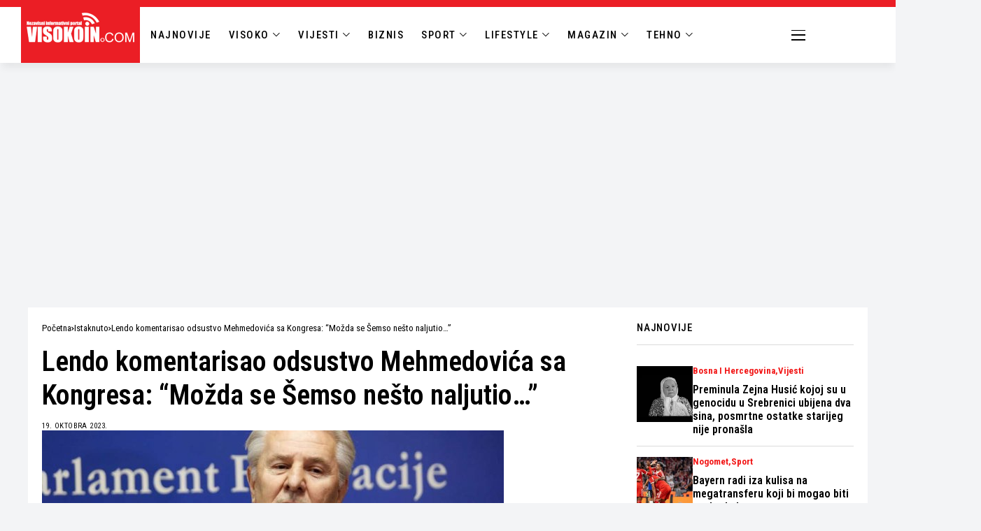

--- FILE ---
content_type: text/html; charset=UTF-8
request_url: https://visokoin.com/lendo-komentarisao-odsustvo-mehmedovica-sa-kongresa-mozda-se-semso-nesto-naljutio/
body_size: 26748
content:
<!DOCTYPE html>
<!--[if IE 9 ]><html class="ie ie9" lang="bs-BA"><![endif]-->
   <html lang="bs-BA">
      <head>
         <meta charset="UTF-8">
         <meta http-equiv="X-UA-Compatible" content="IE=edge">
         <meta name="viewport" content="width=device-width, initial-scale=1">
         <link rel="preconnect" href="https://fonts.gstatic.com" crossorigin><link rel="preload" as="style" onload="this.onload=null;this.rel='stylesheet'" id="wesper_fonts_url_preload" href="https://fonts.googleapis.com/css?family=Roboto+Condensed%3A600%7CRoboto+Condensed%3A400%7CRoboto+Condensed%3A500%2C%2C500%2C700%2C400%2C&amp;display=swap" crossorigin><noscript><link rel="stylesheet" href="https://fonts.googleapis.com/css?family=Roboto+Condensed%3A600%7CRoboto+Condensed%3A400%7CRoboto+Condensed%3A500%2C%2C500%2C700%2C400%2C&amp;display=swap"></noscript><link rel="profile" href="https://gmpg.org/xfn/11">
                  <meta name='robots' content='index, follow, max-image-preview:large, max-snippet:-1, max-video-preview:-1' />

	<!-- This site is optimized with the Yoast SEO plugin v26.8 - https://yoast.com/product/yoast-seo-wordpress/ -->
	<title>Lendo komentarisao odsustvo Mehmedovića sa Kongresa: &quot;Možda se Šemso nešto naljutio...&quot; - Visokoin.com</title>
	<meta name="description" content="“Ja se nadam, s obzirom na njihov značaj i ulogu koju su imali, da će i Šemso Mehmedović i Adil Osmanović i Safet Softić i ja i svi dati svoj doprinos i" />
	<link rel="canonical" href="https://visokoin.com/lendo-komentarisao-odsustvo-mehmedovica-sa-kongresa-mozda-se-semso-nesto-naljutio/" />
	<meta property="og:locale" content="bs_BA" />
	<meta property="og:type" content="article" />
	<meta property="og:title" content="Lendo komentarisao odsustvo Mehmedovića sa Kongresa: &quot;Možda se Šemso nešto naljutio...&quot; - Visokoin.com" />
	<meta property="og:description" content="“Ja se nadam, s obzirom na njihov značaj i ulogu koju su imali, da će i Šemso Mehmedović i Adil Osmanović i Safet Softić i ja i svi dati svoj doprinos i" />
	<meta property="og:url" content="https://visokoin.com/lendo-komentarisao-odsustvo-mehmedovica-sa-kongresa-mozda-se-semso-nesto-naljutio/" />
	<meta property="og:site_name" content="Visokoin.com" />
	<meta property="article:publisher" content="https://www.facebook.com/visokoincom" />
	<meta property="article:published_time" content="2023-10-19T08:52:22+00:00" />
	<meta property="og:image" content="https://visokoin.com/wp-content/uploads/2023/03/63ef8c6a-9f8c-4766-95ca-40dc0a0a0a78-refik-lendo-preview.jpeg" />
	<meta property="og:image:width" content="660" />
	<meta property="og:image:height" content="350" />
	<meta property="og:image:type" content="image/jpeg" />
	<meta name="author" content="Visokoin.com" />
	<meta name="twitter:card" content="summary_large_image" />
	<script type="application/ld+json" class="yoast-schema-graph">{"@context":"https://schema.org","@graph":[{"@type":"Article","@id":"https://visokoin.com/lendo-komentarisao-odsustvo-mehmedovica-sa-kongresa-mozda-se-semso-nesto-naljutio/#article","isPartOf":{"@id":"https://visokoin.com/lendo-komentarisao-odsustvo-mehmedovica-sa-kongresa-mozda-se-semso-nesto-naljutio/"},"author":{"name":"Visokoin.com","@id":"https://visokoin.com/#/schema/person/250c213cbde3b6fc4110ca1ff93e3681"},"headline":"Lendo komentarisao odsustvo Mehmedovića sa Kongresa: &#8220;Možda se Šemso nešto naljutio&#8230;&#8221;","datePublished":"2023-10-19T08:52:22+00:00","mainEntityOfPage":{"@id":"https://visokoin.com/lendo-komentarisao-odsustvo-mehmedovica-sa-kongresa-mozda-se-semso-nesto-naljutio/"},"wordCount":738,"publisher":{"@id":"https://visokoin.com/#organization"},"image":{"@id":"https://visokoin.com/lendo-komentarisao-odsustvo-mehmedovica-sa-kongresa-mozda-se-semso-nesto-naljutio/#primaryimage"},"thumbnailUrl":"https://visokoin.com/wp-content/uploads/2023/03/63ef8c6a-9f8c-4766-95ca-40dc0a0a0a78-refik-lendo-preview.jpeg","articleSection":["Istaknuto","Politika"],"inLanguage":"bs-BA"},{"@type":["WebPage","ItemPage"],"@id":"https://visokoin.com/lendo-komentarisao-odsustvo-mehmedovica-sa-kongresa-mozda-se-semso-nesto-naljutio/","url":"https://visokoin.com/lendo-komentarisao-odsustvo-mehmedovica-sa-kongresa-mozda-se-semso-nesto-naljutio/","name":"Lendo komentarisao odsustvo Mehmedovića sa Kongresa: \"Možda se Šemso nešto naljutio...\" - Visokoin.com","isPartOf":{"@id":"https://visokoin.com/#website"},"primaryImageOfPage":{"@id":"https://visokoin.com/lendo-komentarisao-odsustvo-mehmedovica-sa-kongresa-mozda-se-semso-nesto-naljutio/#primaryimage"},"image":{"@id":"https://visokoin.com/lendo-komentarisao-odsustvo-mehmedovica-sa-kongresa-mozda-se-semso-nesto-naljutio/#primaryimage"},"thumbnailUrl":"https://visokoin.com/wp-content/uploads/2023/03/63ef8c6a-9f8c-4766-95ca-40dc0a0a0a78-refik-lendo-preview.jpeg","datePublished":"2023-10-19T08:52:22+00:00","description":"“Ja se nadam, s obzirom na njihov značaj i ulogu koju su imali, da će i Šemso Mehmedović i Adil Osmanović i Safet Softić i ja i svi dati svoj doprinos i","breadcrumb":{"@id":"https://visokoin.com/lendo-komentarisao-odsustvo-mehmedovica-sa-kongresa-mozda-se-semso-nesto-naljutio/#breadcrumb"},"inLanguage":"bs-BA","potentialAction":[{"@type":"ReadAction","target":["https://visokoin.com/lendo-komentarisao-odsustvo-mehmedovica-sa-kongresa-mozda-se-semso-nesto-naljutio/"]}]},{"@type":"ImageObject","inLanguage":"bs-BA","@id":"https://visokoin.com/lendo-komentarisao-odsustvo-mehmedovica-sa-kongresa-mozda-se-semso-nesto-naljutio/#primaryimage","url":"https://visokoin.com/wp-content/uploads/2023/03/63ef8c6a-9f8c-4766-95ca-40dc0a0a0a78-refik-lendo-preview.jpeg","contentUrl":"https://visokoin.com/wp-content/uploads/2023/03/63ef8c6a-9f8c-4766-95ca-40dc0a0a0a78-refik-lendo-preview.jpeg","width":660,"height":350},{"@type":"BreadcrumbList","@id":"https://visokoin.com/lendo-komentarisao-odsustvo-mehmedovica-sa-kongresa-mozda-se-semso-nesto-naljutio/#breadcrumb","itemListElement":[{"@type":"ListItem","position":1,"name":"Početna","item":"https://visokoin.com/"},{"@type":"ListItem","position":2,"name":"Lendo komentarisao odsustvo Mehmedovića sa Kongresa: &#8220;Možda se Šemso nešto naljutio&#8230;&#8221;"}]},{"@type":"WebSite","@id":"https://visokoin.com/#website","url":"https://visokoin.com/","name":"Visokoin.com","description":"Informativni portal","publisher":{"@id":"https://visokoin.com/#organization"},"alternateName":"Visokoin","potentialAction":[{"@type":"SearchAction","target":{"@type":"EntryPoint","urlTemplate":"https://visokoin.com/?s={search_term_string}"},"query-input":{"@type":"PropertyValueSpecification","valueRequired":true,"valueName":"search_term_string"}}],"inLanguage":"bs-BA"},{"@type":"Organization","@id":"https://visokoin.com/#organization","name":"Visokoin.com","url":"https://visokoin.com/","logo":{"@type":"ImageObject","inLanguage":"bs-BA","@id":"https://visokoin.com/#/schema/logo/image/","url":"https://visokoin.com/wp-content/uploads/2024/02/logo-1.png","contentUrl":"https://visokoin.com/wp-content/uploads/2024/02/logo-1.png","width":167,"height":50,"caption":"Visokoin.com"},"image":{"@id":"https://visokoin.com/#/schema/logo/image/"},"sameAs":["https://www.facebook.com/visokoincom","https://www.instagram.com/visokoin","https://www.youtube.com/user/visokoraja12"]},{"@type":"Person","@id":"https://visokoin.com/#/schema/person/250c213cbde3b6fc4110ca1ff93e3681","name":"Visokoin.com","image":{"@type":"ImageObject","inLanguage":"bs-BA","@id":"https://visokoin.com/#/schema/person/image/","url":"https://secure.gravatar.com/avatar/11885ca1787786eb0bacac3b57c1223df6a75a7c923e1ad1dda0f4616942f978?s=96&d=mm&r=g","contentUrl":"https://secure.gravatar.com/avatar/11885ca1787786eb0bacac3b57c1223df6a75a7c923e1ad1dda0f4616942f978?s=96&d=mm&r=g","caption":"Visokoin.com"},"sameAs":["https://www.visokoin.com"],"url":"https://visokoin.com/author/redakcija/"}]}</script>
	<!-- / Yoast SEO plugin. -->


<link rel='dns-prefetch' href='//fonts.googleapis.com' />
<link rel='dns-prefetch' href='//www.googletagmanager.com' />
<style id='wp-img-auto-sizes-contain-inline-css'>
img:is([sizes=auto i],[sizes^="auto," i]){contain-intrinsic-size:3000px 1500px}
/*# sourceURL=wp-img-auto-sizes-contain-inline-css */
</style>
<link rel='stylesheet' id='wp-block-library-css' href='https://visokoin.com/wp-includes/css/dist/block-library/style.min.css?ver=6.9' media='all' />
<style id='wp-block-library-theme-inline-css'>
.wp-block-audio :where(figcaption){color:#555;font-size:13px;text-align:center}.is-dark-theme .wp-block-audio :where(figcaption){color:#ffffffa6}.wp-block-audio{margin:0 0 1em}.wp-block-code{border:1px solid #ccc;border-radius:4px;font-family:Menlo,Consolas,monaco,monospace;padding:.8em 1em}.wp-block-embed :where(figcaption){color:#555;font-size:13px;text-align:center}.is-dark-theme .wp-block-embed :where(figcaption){color:#ffffffa6}.wp-block-embed{margin:0 0 1em}.blocks-gallery-caption{color:#555;font-size:13px;text-align:center}.is-dark-theme .blocks-gallery-caption{color:#ffffffa6}:root :where(.wp-block-image figcaption){color:#555;font-size:13px;text-align:center}.is-dark-theme :root :where(.wp-block-image figcaption){color:#ffffffa6}.wp-block-image{margin:0 0 1em}.wp-block-pullquote{border-bottom:4px solid;border-top:4px solid;color:currentColor;margin-bottom:1.75em}.wp-block-pullquote :where(cite),.wp-block-pullquote :where(footer),.wp-block-pullquote__citation{color:currentColor;font-size:.8125em;font-style:normal;text-transform:uppercase}.wp-block-quote{border-left:.25em solid;margin:0 0 1.75em;padding-left:1em}.wp-block-quote cite,.wp-block-quote footer{color:currentColor;font-size:.8125em;font-style:normal;position:relative}.wp-block-quote:where(.has-text-align-right){border-left:none;border-right:.25em solid;padding-left:0;padding-right:1em}.wp-block-quote:where(.has-text-align-center){border:none;padding-left:0}.wp-block-quote.is-large,.wp-block-quote.is-style-large,.wp-block-quote:where(.is-style-plain){border:none}.wp-block-search .wp-block-search__label{font-weight:700}.wp-block-search__button{border:1px solid #ccc;padding:.375em .625em}:where(.wp-block-group.has-background){padding:1.25em 2.375em}.wp-block-separator.has-css-opacity{opacity:.4}.wp-block-separator{border:none;border-bottom:2px solid;margin-left:auto;margin-right:auto}.wp-block-separator.has-alpha-channel-opacity{opacity:1}.wp-block-separator:not(.is-style-wide):not(.is-style-dots){width:100px}.wp-block-separator.has-background:not(.is-style-dots){border-bottom:none;height:1px}.wp-block-separator.has-background:not(.is-style-wide):not(.is-style-dots){height:2px}.wp-block-table{margin:0 0 1em}.wp-block-table td,.wp-block-table th{word-break:normal}.wp-block-table :where(figcaption){color:#555;font-size:13px;text-align:center}.is-dark-theme .wp-block-table :where(figcaption){color:#ffffffa6}.wp-block-video :where(figcaption){color:#555;font-size:13px;text-align:center}.is-dark-theme .wp-block-video :where(figcaption){color:#ffffffa6}.wp-block-video{margin:0 0 1em}:root :where(.wp-block-template-part.has-background){margin-bottom:0;margin-top:0;padding:1.25em 2.375em}
/*# sourceURL=/wp-includes/css/dist/block-library/theme.min.css */
</style>
<style id='classic-theme-styles-inline-css'>
/*! This file is auto-generated */
.wp-block-button__link{color:#fff;background-color:#32373c;border-radius:9999px;box-shadow:none;text-decoration:none;padding:calc(.667em + 2px) calc(1.333em + 2px);font-size:1.125em}.wp-block-file__button{background:#32373c;color:#fff;text-decoration:none}
/*# sourceURL=/wp-includes/css/classic-themes.min.css */
</style>
<style id='global-styles-inline-css'>
:root{--wp--preset--aspect-ratio--square: 1;--wp--preset--aspect-ratio--4-3: 4/3;--wp--preset--aspect-ratio--3-4: 3/4;--wp--preset--aspect-ratio--3-2: 3/2;--wp--preset--aspect-ratio--2-3: 2/3;--wp--preset--aspect-ratio--16-9: 16/9;--wp--preset--aspect-ratio--9-16: 9/16;--wp--preset--color--black: #000000;--wp--preset--color--cyan-bluish-gray: #abb8c3;--wp--preset--color--white: #ffffff;--wp--preset--color--pale-pink: #f78da7;--wp--preset--color--vivid-red: #cf2e2e;--wp--preset--color--luminous-vivid-orange: #ff6900;--wp--preset--color--luminous-vivid-amber: #fcb900;--wp--preset--color--light-green-cyan: #7bdcb5;--wp--preset--color--vivid-green-cyan: #00d084;--wp--preset--color--pale-cyan-blue: #8ed1fc;--wp--preset--color--vivid-cyan-blue: #0693e3;--wp--preset--color--vivid-purple: #9b51e0;--wp--preset--gradient--vivid-cyan-blue-to-vivid-purple: linear-gradient(135deg,rgb(6,147,227) 0%,rgb(155,81,224) 100%);--wp--preset--gradient--light-green-cyan-to-vivid-green-cyan: linear-gradient(135deg,rgb(122,220,180) 0%,rgb(0,208,130) 100%);--wp--preset--gradient--luminous-vivid-amber-to-luminous-vivid-orange: linear-gradient(135deg,rgb(252,185,0) 0%,rgb(255,105,0) 100%);--wp--preset--gradient--luminous-vivid-orange-to-vivid-red: linear-gradient(135deg,rgb(255,105,0) 0%,rgb(207,46,46) 100%);--wp--preset--gradient--very-light-gray-to-cyan-bluish-gray: linear-gradient(135deg,rgb(238,238,238) 0%,rgb(169,184,195) 100%);--wp--preset--gradient--cool-to-warm-spectrum: linear-gradient(135deg,rgb(74,234,220) 0%,rgb(151,120,209) 20%,rgb(207,42,186) 40%,rgb(238,44,130) 60%,rgb(251,105,98) 80%,rgb(254,248,76) 100%);--wp--preset--gradient--blush-light-purple: linear-gradient(135deg,rgb(255,206,236) 0%,rgb(152,150,240) 100%);--wp--preset--gradient--blush-bordeaux: linear-gradient(135deg,rgb(254,205,165) 0%,rgb(254,45,45) 50%,rgb(107,0,62) 100%);--wp--preset--gradient--luminous-dusk: linear-gradient(135deg,rgb(255,203,112) 0%,rgb(199,81,192) 50%,rgb(65,88,208) 100%);--wp--preset--gradient--pale-ocean: linear-gradient(135deg,rgb(255,245,203) 0%,rgb(182,227,212) 50%,rgb(51,167,181) 100%);--wp--preset--gradient--electric-grass: linear-gradient(135deg,rgb(202,248,128) 0%,rgb(113,206,126) 100%);--wp--preset--gradient--midnight: linear-gradient(135deg,rgb(2,3,129) 0%,rgb(40,116,252) 100%);--wp--preset--font-size--small: 13px;--wp--preset--font-size--medium: 20px;--wp--preset--font-size--large: 36px;--wp--preset--font-size--x-large: 42px;--wp--preset--spacing--20: 0.44rem;--wp--preset--spacing--30: 0.67rem;--wp--preset--spacing--40: 1rem;--wp--preset--spacing--50: 1.5rem;--wp--preset--spacing--60: 2.25rem;--wp--preset--spacing--70: 3.38rem;--wp--preset--spacing--80: 5.06rem;--wp--preset--shadow--natural: 6px 6px 9px rgba(0, 0, 0, 0.2);--wp--preset--shadow--deep: 12px 12px 50px rgba(0, 0, 0, 0.4);--wp--preset--shadow--sharp: 6px 6px 0px rgba(0, 0, 0, 0.2);--wp--preset--shadow--outlined: 6px 6px 0px -3px rgb(255, 255, 255), 6px 6px rgb(0, 0, 0);--wp--preset--shadow--crisp: 6px 6px 0px rgb(0, 0, 0);}:where(.is-layout-flex){gap: 0.5em;}:where(.is-layout-grid){gap: 0.5em;}body .is-layout-flex{display: flex;}.is-layout-flex{flex-wrap: wrap;align-items: center;}.is-layout-flex > :is(*, div){margin: 0;}body .is-layout-grid{display: grid;}.is-layout-grid > :is(*, div){margin: 0;}:where(.wp-block-columns.is-layout-flex){gap: 2em;}:where(.wp-block-columns.is-layout-grid){gap: 2em;}:where(.wp-block-post-template.is-layout-flex){gap: 1.25em;}:where(.wp-block-post-template.is-layout-grid){gap: 1.25em;}.has-black-color{color: var(--wp--preset--color--black) !important;}.has-cyan-bluish-gray-color{color: var(--wp--preset--color--cyan-bluish-gray) !important;}.has-white-color{color: var(--wp--preset--color--white) !important;}.has-pale-pink-color{color: var(--wp--preset--color--pale-pink) !important;}.has-vivid-red-color{color: var(--wp--preset--color--vivid-red) !important;}.has-luminous-vivid-orange-color{color: var(--wp--preset--color--luminous-vivid-orange) !important;}.has-luminous-vivid-amber-color{color: var(--wp--preset--color--luminous-vivid-amber) !important;}.has-light-green-cyan-color{color: var(--wp--preset--color--light-green-cyan) !important;}.has-vivid-green-cyan-color{color: var(--wp--preset--color--vivid-green-cyan) !important;}.has-pale-cyan-blue-color{color: var(--wp--preset--color--pale-cyan-blue) !important;}.has-vivid-cyan-blue-color{color: var(--wp--preset--color--vivid-cyan-blue) !important;}.has-vivid-purple-color{color: var(--wp--preset--color--vivid-purple) !important;}.has-black-background-color{background-color: var(--wp--preset--color--black) !important;}.has-cyan-bluish-gray-background-color{background-color: var(--wp--preset--color--cyan-bluish-gray) !important;}.has-white-background-color{background-color: var(--wp--preset--color--white) !important;}.has-pale-pink-background-color{background-color: var(--wp--preset--color--pale-pink) !important;}.has-vivid-red-background-color{background-color: var(--wp--preset--color--vivid-red) !important;}.has-luminous-vivid-orange-background-color{background-color: var(--wp--preset--color--luminous-vivid-orange) !important;}.has-luminous-vivid-amber-background-color{background-color: var(--wp--preset--color--luminous-vivid-amber) !important;}.has-light-green-cyan-background-color{background-color: var(--wp--preset--color--light-green-cyan) !important;}.has-vivid-green-cyan-background-color{background-color: var(--wp--preset--color--vivid-green-cyan) !important;}.has-pale-cyan-blue-background-color{background-color: var(--wp--preset--color--pale-cyan-blue) !important;}.has-vivid-cyan-blue-background-color{background-color: var(--wp--preset--color--vivid-cyan-blue) !important;}.has-vivid-purple-background-color{background-color: var(--wp--preset--color--vivid-purple) !important;}.has-black-border-color{border-color: var(--wp--preset--color--black) !important;}.has-cyan-bluish-gray-border-color{border-color: var(--wp--preset--color--cyan-bluish-gray) !important;}.has-white-border-color{border-color: var(--wp--preset--color--white) !important;}.has-pale-pink-border-color{border-color: var(--wp--preset--color--pale-pink) !important;}.has-vivid-red-border-color{border-color: var(--wp--preset--color--vivid-red) !important;}.has-luminous-vivid-orange-border-color{border-color: var(--wp--preset--color--luminous-vivid-orange) !important;}.has-luminous-vivid-amber-border-color{border-color: var(--wp--preset--color--luminous-vivid-amber) !important;}.has-light-green-cyan-border-color{border-color: var(--wp--preset--color--light-green-cyan) !important;}.has-vivid-green-cyan-border-color{border-color: var(--wp--preset--color--vivid-green-cyan) !important;}.has-pale-cyan-blue-border-color{border-color: var(--wp--preset--color--pale-cyan-blue) !important;}.has-vivid-cyan-blue-border-color{border-color: var(--wp--preset--color--vivid-cyan-blue) !important;}.has-vivid-purple-border-color{border-color: var(--wp--preset--color--vivid-purple) !important;}.has-vivid-cyan-blue-to-vivid-purple-gradient-background{background: var(--wp--preset--gradient--vivid-cyan-blue-to-vivid-purple) !important;}.has-light-green-cyan-to-vivid-green-cyan-gradient-background{background: var(--wp--preset--gradient--light-green-cyan-to-vivid-green-cyan) !important;}.has-luminous-vivid-amber-to-luminous-vivid-orange-gradient-background{background: var(--wp--preset--gradient--luminous-vivid-amber-to-luminous-vivid-orange) !important;}.has-luminous-vivid-orange-to-vivid-red-gradient-background{background: var(--wp--preset--gradient--luminous-vivid-orange-to-vivid-red) !important;}.has-very-light-gray-to-cyan-bluish-gray-gradient-background{background: var(--wp--preset--gradient--very-light-gray-to-cyan-bluish-gray) !important;}.has-cool-to-warm-spectrum-gradient-background{background: var(--wp--preset--gradient--cool-to-warm-spectrum) !important;}.has-blush-light-purple-gradient-background{background: var(--wp--preset--gradient--blush-light-purple) !important;}.has-blush-bordeaux-gradient-background{background: var(--wp--preset--gradient--blush-bordeaux) !important;}.has-luminous-dusk-gradient-background{background: var(--wp--preset--gradient--luminous-dusk) !important;}.has-pale-ocean-gradient-background{background: var(--wp--preset--gradient--pale-ocean) !important;}.has-electric-grass-gradient-background{background: var(--wp--preset--gradient--electric-grass) !important;}.has-midnight-gradient-background{background: var(--wp--preset--gradient--midnight) !important;}.has-small-font-size{font-size: var(--wp--preset--font-size--small) !important;}.has-medium-font-size{font-size: var(--wp--preset--font-size--medium) !important;}.has-large-font-size{font-size: var(--wp--preset--font-size--large) !important;}.has-x-large-font-size{font-size: var(--wp--preset--font-size--x-large) !important;}
:where(.wp-block-post-template.is-layout-flex){gap: 1.25em;}:where(.wp-block-post-template.is-layout-grid){gap: 1.25em;}
:where(.wp-block-term-template.is-layout-flex){gap: 1.25em;}:where(.wp-block-term-template.is-layout-grid){gap: 1.25em;}
:where(.wp-block-columns.is-layout-flex){gap: 2em;}:where(.wp-block-columns.is-layout-grid){gap: 2em;}
:root :where(.wp-block-pullquote){font-size: 1.5em;line-height: 1.6;}
/*# sourceURL=global-styles-inline-css */
</style>

<link rel='stylesheet' id='wesper_layout-css' href='https://visokoin.com/wp-content/themes/wesper/css/layout.css?ver=1.1.7' media='all' />
<link rel='stylesheet' id='wesper_style-css' href='https://visokoin.com/wp-content/themes/wesper/style.css?ver=1.1.7' media='all' />
<style id='wesper_style-inline-css'>
body.options_dark_skin{ --jl-logo-txt-color: #fff; --jl-logo-txt-side-color: #fff; --jl-logo-txt-foot-color: #fff; --jl-theme-head-color: #fff; --jl-single-head-color: #fff; --jl-single-h1-color: #fff; --jl-single-h2-color: #fff; --jl-single-h3-color: #fff; --jl-single-h4-color: #fff; --jl-single-h5-color: #fff; --jl-single-h6-color: #fff; --jl-main-color: #f21717; --jl-bg-color: #111; --jl-txt-color: #FFF; --jl-btn-bg: #454545; --jl-comment-btn-link: #454545; --jl-comment-btn-linkc: #FFF; --jl-menu-bg: #111; --jl-menu-line-color: #ffffff26; --jl-menu-color: #ffffff; --jl-sub-bg-color: #222; --jl-sub-menu-color: #FFF; --jl-sub-line-color: #464646; --jl-topbar-bg: #000; --jl-topbar-color: #FFF; --jl-logo-bg: #111; --jl-logo-color: #FFF; --jl-single-color: #FFF; --jl-single-link-color: #f21717; --jl-single-link-hcolor: #f21717; --jl-except-color: #ddd; --jl-meta-color: #ddd; --jl-post-line-color: #49494b; --jl-author-bg: #454545; --jl-foot-bg: #000; --jl-foot-color: #a8a8aa; --jl-foot-link: #ffffff; --jl-foot-hlink: #f21717; --jl-foot-head: #FFF; --jl-foot-line: #49494b; } body{ --jl-logo-size: 33px; --jl-logo-size-mob: 30px; --jl-logo-txt-color: #000; --jl-logo-txt-side-color: #000; --jl-logo-txt-foot-color: #fff; --jl-theme-head-color: #000; --jl-single-head-color: #000; --jl-single-h1-color: #000; --jl-single-h2-color: #000; --jl-single-h3-color: #000; --jl-single-h4-color: #000; --jl-single-h5-color: #000; --jl-single-h6-color: #000; --jl-main-width: 1200px; --jl-main-color: #f21717; --jl-bg-color: #f3f4f6; --jl-txt-color: #000; --jl-txt-light: #FFF; --jl-btn-bg: #000; --jl-comment-btn-link: #F1F1F1; --jl-comment-btn-linkc: #000; --jl-desc-light: #ddd; --jl-meta-light: #bbb; --jl-button-radius: 0px; --jl-load-more-radius: 0px; --jl-load-more-width: 200px; --jl-load-more-height: 38px; --jl-menu-bg: #ffffff; --jl-menu-line-color: #000000; --jl-menu-color: #000000; --jl-sub-bg-color: #ffffff; --jl-sub-menu-color: #000; --jl-sub-line-color: #ebebe3; --jl-topbar-bg: #000; --jl-topbar-color: #FFF; --jl-topbar-height: 35px; --jl-topbar-size: 13px; --jl-logo-bg: #FFF; --jl-logo-color: #000; --jl-single-title-size: 40px; --jl-single-color: #000000; --jl-single-link-color: #f21717; --jl-single-link-hcolor: #f21717; --jl-except-color: #666; --jl-meta-color: #0a0a0a; --jl-post-line-color: #dbdbdb; --jl-author-bg: #f8f7f5; --jl-post-related-size: 20px; --jl-foot-bg: #000000; --jl-foot-color: #a8a8aa; --jl-foot-link: #ffffff; --jl-foot-hlink: #f21717; --jl-foot-head: #FFF; --jl-foot-line: #49494b; --jl-foot-menu-col: 2; --jl-foot-title-size: 16px; --jl-foot-font-size: 15px; --jl-foot-copyright: 13px; --jl-foot-menu-size: 13px; --jl-body-font: Roboto Condensed; --jl-body-font-size: 16px; --jl-body-font-weight: 400; --jl-body-spacing: 0em; --jl-body-line-height: 1.5; --jl-logo-width: 300px; --jl-m-logo-width: 190px; --jl-s-logo-width: 200px; --jl-fot-logo-width: 150px; --jl-title-font: Roboto Condensed; --jl-title-font-weight: 600; --jl-title-transform: none; --jl-title-space: 0em; --jl-title-line-height: 1.2; --jl-sub-title-size: 22px; --jl-content-font-size: 18px; --jl-content-spacing: 0em; --jl-content-line-height: 1.5; --jl-sec-topbar-height: 35px; --jl-sec-menu-height: 55px; --jl-sec-logo-height: 120px; --jl-menu-font: Roboto Condensed; --jl-menu-font-size: 16px; --jl-menu-font-weight: 500; --jl-menu-transform: uppercase; --jl-menu-space: 0.1em; --jl-spacing-menu: 30px; --jl-submenu-font-size: 14px; --jl-submenu-font-weight: 500; --jl-submenu-transform: capitalize; --jl-submenu-space: 0em; --jl-cat-font-size: 13px; --jl-cat-font-weight: 700; --jl-cat-font-space: 0em; --jl-cat-transform: capitalize; --jl-meta-font-size: 11px; --jl-meta-font-weight: 400; --jl-meta-a-font-weight: 600; --jl-meta-font-space: .04em; --jl-meta-transform: uppercase; --jl-button-font-size: 12px; --jl-button-font-weight: 700; --jl-button-transform: uppercase; --jl-button-space: 0.1em; --jl-loadmore-font-size: 11px; --jl-loadmore-font-weight: 700; --jl-loadmore-transform: uppercase; --jl-loadmore-space: 0.1em; --jl-border-rounded: 0px; --jl-top-rounded: 60px; --jl-cookie-des-size: 13px; --jl-cookie-btn-size: 12px; --jl-cookie-btn-space: 0em; --jl-cookie-btn-transform: capitalize; --jl-widget-fsize: 15px; --jl-widget-space: .05em; --jl-widget-transform: uppercase; } body.options_dark_skin #jl_sb_nav{ --jl-bg-color: #111; --sect-t-color: #fff; --jl-txt-color: #fff; --jl-meta-color: #ddd; --jl-post-line-color: #49494b; --jl-theme-head-color: var(--sect-t-color); } #jl_sb_nav{ --jl-bg-color: #fff; --sect-t-color: #000; --jl-txt-color: #000; --jl-meta-color: #0a0a0a; --jl-post-line-color: #e9ecef; --jl-theme-head-color: var(--sect-t-color); } .jl_sh_ctericons.jlshcolor li{ display: flex; align-items: center; } .jl_sh_ctericons.jlshcolor .jl_sh_i{ display: flex; } .jl_encanw #jl_sb_nav .logo_small_wrapper a img.jl_logo_n{ opacity: 0; } .jl_encanw #jl_sb_nav .logo_small_wrapper a img.jl_logo_w{ opacity: 1; } .wp-block-image figcaption, .wp-caption-text{font-size: 13px; color: var(--jl-single-color); padding: 13px 0px 0px 0px; text-align: center; font-style: normal; margin-top: 0px;} .elementor-widget-container .elementor-drop-cap{font-size: 70px !important; font-weight: 600; margin-top: 0px;} .jl_ads_wrap_sec.jl_head_adsab{align-items:center;}.jl_ads_wrap_sec.jl_head_adsbl{margin-top: 40px; align-items:center;}.jl_ads_wrap_sec.jl_con_adsab{align-items:center;}.jl_ads_wrap_sec.jl_con_adsbl{align-items:center;}.jl_ads_wrap_sec.jl_auth_adsab{margin-top: 40px; align-items:center;}.jl_ads_wrap_sec.jl_auth_adsbl{align-items:center;}.jl_ads_wrap_sec.jl_rel_adsab{align-items:center;}.jl_ads_wrap_sec.jl_rel_adsbl{align-items:center;}.jl_ads_wrap_sec.jl_foot_adsab{margin-bottom: 40px; align-items:center;}.jl_ads_wrap_sec.jl_foot_adsbl{padding: 40px 0px; align-items:center;}.jl_fe_text.jl_acen{max-width: 100%; margin: 0px; padding: 0px; text-align: left;} .jlachful{margin-top: 20px;} .post_subtitle_text, .post_subtitle_text p:last-child{ font-size: var(--jl-sub-title-size, 22px); line-height: var(--jl-body-line-height); } .jlac_smseah.active_search_box{ overflow: unset; } .jlac_smseah.active_search_box .search_header_wrapper .jli-search{ transform: scale(.9); } .jlac_smseah.active_search_box .search_header_wrapper .jli-search:before{ font-family: "jl_font" !important; content: "\e906" !important; } .jl_shwp{ display: flex; height: 100%; } .search_header_wrapper.search_form_menu_personal_click{ position: relative; } .jl_ajse{ position: absolute !important; background: var(--jl-sub-bg-color); width: 350px; top: 100% !important; right: 0px; left: auto; padding: 10px 20px; height: unset; box-shadow: 0px 5px 10px #0000001A; } .jl_ajse .searchform_theme{ padding: 0px; float: none !important; position: unset; transform: unset; display: flex; align-items: center; justify-content: space-between; } .jl_ajse .jl_search_head{ display: flex; flex-direction: column; } .jl_ajse.search_form_menu_personal .searchform_theme .search_btn{ float: none; border: 0px !important; height: 30px; font-size: 14px; color: var(--jl-sub-menu-color) !important; } .jl_ajse .jl_shnone{ font-size: 14px; margin: 0px; } .jl_ajse.search_form_menu_personal .searchform_theme .search_btn::-webkit-input-placeholder{ color: var(--jl-sub-menu-color) !important; } .jl_ajse.search_form_menu_personal .searchform_theme .search_btn::-moz-placeholder{ color: var(--jl-sub-menu-color) !important; } .jl_ajse.search_form_menu_personal .searchform_theme .search_btn:-ms-input-placeholder{ color: var(--jl-sub-menu-color) !important; } .jl_ajse.search_form_menu_personal .searchform_theme .search_btn:-moz-placeholder{ color: var(--jl-sub-menu-color) !important; } .jl_ajse .searchform_theme .button{ height: 30px; position: unset; padding: 0px !important; width: 30px; background: var(--jl-main-color) !important; border-radius: 100px; } .jlc-hmain-w.jl_base_menu .jl_ajse .searchform_theme .button i.jli-search, .jlc-stick-main-w .jl_ajse .searchform_theme .button i.jli-search{ color: #fff !important; font-size: 12px; } .jl_ajse .jl_search_wrap_li{ --jl-img-space: 10px; --jl-img-w: 100px; --jl-img-h: 80px; --jl-h-align: left; --jl-t-size: 14px; --jl-txt-color: var(--jl-sub-menu-color) !important; --jl-meta-color: var(--jl-sub-menu-color) !important; --jlrow-gap: 15px; --jl-post-line-color: transparent; } .jl_ajse .jl_search_wrap_li .jl-donut-front{ top: 0px; right: 0px; } .jl_ajse .jl_search_wrap_li .jl_grid_wrap_f{ width: 100%; display: grid; overflow: hidden; grid-template-columns: repeat(1,minmax(0,1fr)); grid-row-gap: var(--jlrow-gap); border-top: 1px solid var(--jl-sub-line-color); padding-top: 20px; margin-top: 10px; margin-bottom: 15px; } .jl_ajse .jl_post_meta{ opacity: .5; font-size: 10px; } .jl_ajse .jl_post_meta .jl_author_img_w, .jl_ajse .jl_post_meta .post-date:before{ display: none; } .jl_item_bread i{font-size: inherit;} .logo_link, .logo_link:hover{ font-family: var(--jl-title-font); font-weight: var(--jl-title-font-weight); text-transform: var(--jl-title-transform); letter-spacing: var(--jl-title-space); line-height: var(--jl-title-line-height); font-size: var(--jl-logo-size); color: var(--jl-logo-txt-color); } @media only screen and (max-width: 767px) { .logo_link, .logo_link:hover{ font-size: var(--jl-logo-size-mob); } } .logo_link > h1, .logo_link > span{ font-size: inherit; color: var(--jl-logo-txt-color); } .jl_mobile_nav_inner .logo_link, .jl_mobile_nav_inner .logo_link:hover{ color: var(--jl-logo-txt-side-color); } .jl_ft_cw .logo_link, .jl_ft_cw .logo_link:hover{ color: var(--jl-logo-txt-foot-color); } body, p{ letter-spacing: var(--jl-body-spacing); } .jl_content, .jl_content p{ font-size: var(--jl-content-font-size); line-height: var(--jl-content-line-height); letter-spacing: var(--jl-content-spacing); } .post_subtitle_text, .post_subtitle_text p:last-child{ font-family: unset; font-style: unset; } * { text-rendering: unset; -webkit-font-smoothing: unset; -moz-osx-font-smoothing: unset; } .jl_pl_fs{display: flex;}     .navigation_wrapper .jl_main_menu > .mega-category-menu.menu-item > .jl-cus-mega-menu.sub-menu{ background: transparent; box-shadow: unset; }     .navigation_wrapper .jl_main_menu > .mega-category-menu.menu-item > .jl-cus-mega-menu.sub-menu .jl_mega_inner{ max-width: calc(var(--jl-main-width) - 40px); padding: 0px 30px; box-shadow: 0px 32px 64px -16px rgb(0 0 0 / 16%); background: var(--jl-sub-bg-color); }     .jl_nav_stick.menu-invisible.menu-detached .jl_r_menu{ -moz-transform: translateY(0%); -ms-transform: translateY(0%); -webkit-transform: translateY(0%); transform: translateY(0%); }     .jl_sticky_fixed .jl-sb-w .jl-sb-in, .jl_sticky_fixed .jl-sticky > *, .menu-detached .jl_sidebar_w, .jl_sticky_fixed .post_sw .post_s{ top: calc(var(--jl-sec-menu-height) + 50px) !important; } .jlc-container{max-width: 1200px;} .jl_sli_in .jl_sli_fb{order: 1;} .jl_sli_in .jl_sli_tw{order: 2;} .jl_sli_in .jl_sli_pi{order: 3;} .jl_sli_in .jl_sli_din{order: 4;} .jl_sli_in .jl_sli_wapp{order: 5;} .jl_sli_in .jl_sli_tele{order: 6;} .jl_sli_in .jl_sli_tumblr{order: 7;} .jl_sli_in .jl_sli_line{order: 7;} .jl_sli_in .jl_sli_mil{order: 7;}  .post_sw .jl_sli_in .jl_sli_tele{display: none !important;}  .post_sw .jl_sli_in .jl_sli_tumblr{display: none !important;} .post_sw .jl_sli_in .jl_sli_line{display: none !important;}  .post_sw .jl_sli_in .jl_sli_mil{display: none !important;}  .jl_sfoot .jl_sli_in .jl_sli_tumblr{display: none !important;} .jl_sfoot .jl_sli_in .jl_sli_line{display: none !important;} .logo_small_wrapper_table .logo_small_wrapper a .jl_logo_w { position: absolute;top: 0px;left: 0px;opacity: 0; } .logo_small_wrapper_table .logo_small_wrapper .logo_link img{ max-width: var(--jl-logo-width); } .jl_sleft_side .jl_smmain_side{ order: 1; padding-left: 20px; padding-right: 30px; } .jl_sleft_side .jl_smmain_con{ order: 2; } .jl_rd_wrap{ top: 0; } .jl_rd_read{ height: 4px; background-color: #f21717; background-image: linear-gradient(to right, #f21717 0%, #f21717 100%); } .jl_view_none{display: none;} .jl_sifea_img, .jl_smmain_w .swiper-slide-inner{ border-radius: var(--jl-border-rounded); overflow: hidden; } .jl_shead_mix12 .jl_ov_layout, .jl_shead_mix10 .jl_ov_layout, .jl_shead_mix9 .jl_ov_layout{ border-radius: 0px; }   .jl_fot_gwp{ display: flex; width: 100%; justify-content: space-between; align-items: center; margin-top: 25px; } .jl_fot_gwp .jl_post_meta{ margin-top: 0px !important; } .jl_ma_layout .jl-ma-opt:nth-child(2) .jl_fot_gwp .jl_post_meta{ margin-top: 13px !important; } @media only screen and (min-width: 769px) { .jl_ma_layout .jl-ma-opt:nth-child(2) .jl_fot_gwp .jl_post_meta{ margin-top: 0px !important; } } .jl_fot_gwp .jl_fot_sh{ display: flex; } .jl_fot_gwp .jl_fot_sh > span{ display: flex; align-items: center; font-size: 14px; color: #B5B5B5; } .jl_fot_gwp .jl_fot_sh .jl_book_mark.jl_saved_p{ color: var(--jl-main-color); } .jl_fot_gwp .jl_fot_sh .jl_book_mark.jl_saved_p .jli-icon_save:before{ content: "\e901"; } .jl_fot_gwp .jl_fot_sh .jl_fot_share_i{ margin-left: 13px; } .jls_tooltip { position: relative; display: inline-block; cursor: pointer; } .jls_tooltip .jls_tooltip_w{ width: 100px; visibility: hidden; position: absolute; z-index: 1; opacity: 0; } .jls_tooltip:hover .jls_tooltip_w{ visibility: visible; opacity: 1; } .jls_tooltip .jls_tooltiptext { position: relative; color: #000; background-color: #fff; filter: drop-shadow(0 0px 2px rgba(0, 0, 0, 0.2)); display: flex; text-align: center; padding: 0px; border-radius: 4px; justify-content: center; font-size: 13px; } .jls_tooltip-top { padding-bottom: 10px; bottom: 100%; left: 50%; margin-left: -50px; } .jls_tooltiptext .jls_tooltip_in{ position: relative; z-index: 2; background: #fff; padding: 5px 0px; font-weight: 400; border-radius: 6px; } .jl_share_l_bg .jls_tooltiptext .post_s .jl_sli_w ul{ grid-gap: 5px !important; } .jls_tooltip-top .jls_tooltiptext::after { content: ""; position: absolute; bottom: -3px; left: 50%; width: 10px; height: 10px; margin-left: -5px; background-color: #fff; filter: drop-shadow(0 0px 2px rgba(0, 0, 0, 0.1)); z-index: 1; transform: rotate(45deg); } .jl_fot_share_i .jls_tooltip_w{ width: 45px; margin-left: -22px; } .jl_fot_share_i .jls_tooltip_in{ padding: 10px 0px; } .jl_fot_share_i .jls_tooltip_in .post_sw{ display: inline-flex; align-items: center; justify-content: center; } .jl_fot_share_i.jl_share_l_bg.jls_tooltip{ z-index: 10; display: none; } .jls_tooltiptext li a{ width: 25px !important; height: 25px !important; font-size: 12px !important; display: flex !important; align-items: center !important; justify-content: center !important; color: #fff !important     border-radius: 100px !important; } .jl_share_l_bg .jls_tooltiptext .post_s .jl_sli_w ul li a{ border-radius: 100px !important; color: #fff !important } .jls_tooltiptext .single_post_share_icon_post li a i{ margin: 0px; } .jl_fot_gwp .jl_fot_sh .jl_fot_save > i, .jl_fot_gwp .jl_fot_sh .jl_fot_share_i > i{ transition: opacity 0.2s ease 0s; } .jl_fot_gwp .jl_fot_sh .jl_fot_save:hover > i, .jl_fot_gwp .jl_fot_sh .jl_fot_share_i:hover > i{ color: var(--jl-main-color); }   .jl_info_auth .author-avatar{display: none;} .jl_home_bw .image-post-thumb{ margin-bottom: 30px; } .cat-item-762 span{background: #64a51d}.jl_cat_cid_762 .jl_cm_count{background: #64a51d !important;}.jl_cat_opt4 .jl_cat_opt_w.jl_cat_cid_762{background: #64a51d !important;}.jl_cat_txt.jl_cat762:before{background: #64a51d;}.jl_cat_lbl.jl_cat762{background: #64a51d;}.cat-item-761 span{background: #ff2905}.jl_cat_cid_761 .jl_cm_count{background: #ff2905 !important;}.jl_cat_opt4 .jl_cat_opt_w.jl_cat_cid_761{background: #ff2905 !important;}.jl_cat_txt.jl_cat761:before{background: #ff2905;}.jl_cat_lbl.jl_cat761{background: #ff2905;}.cat-item-2612 span{background: #d3bb00}.jl_cat_cid_2612 .jl_cm_count{background: #d3bb00 !important;}.jl_cat_opt4 .jl_cat_opt_w.jl_cat_cid_2612{background: #d3bb00 !important;}.jl_cat_txt.jl_cat2612:before{background: #d3bb00;}.jl_cat_lbl.jl_cat2612{background: #d3bb00;}.cat-item-1000 span{background: #006ff6}.jl_cat_cid_1000 .jl_cm_count{background: #006ff6 !important;}.jl_cat_opt4 .jl_cat_opt_w.jl_cat_cid_1000{background: #006ff6 !important;}.jl_cat_txt.jl_cat1000:before{background: #006ff6;}.jl_cat_lbl.jl_cat1000{background: #006ff6;}.cat-item-1092 span{background: #1da5ba}.jl_cat_cid_1092 .jl_cm_count{background: #1da5ba !important;}.jl_cat_opt4 .jl_cat_opt_w.jl_cat_cid_1092{background: #1da5ba !important;}.jl_cat_txt.jl_cat1092:before{background: #1da5ba;}.jl_cat_lbl.jl_cat1092{background: #1da5ba;}.cat-item-1459 span{background: #8224e3}.jl_cat_cid_1459 .jl_cm_count{background: #8224e3 !important;}.jl_cat_opt4 .jl_cat_opt_w.jl_cat_cid_1459{background: #8224e3 !important;}.jl_cat_txt.jl_cat1459:before{background: #8224e3;}.jl_cat_lbl.jl_cat1459{background: #8224e3;}.cat-item-7 span{background: #81d742}.jl_cat_cid_7 .jl_cm_count{background: #81d742 !important;}.jl_cat_opt4 .jl_cat_opt_w.jl_cat_cid_7{background: #81d742 !important;}.jl_cat_txt.jl_cat7:before{background: #81d742;}.jl_cat_lbl.jl_cat7{background: #81d742;}.cat-item-10 span{background: #1e73be}.jl_cat_cid_10 .jl_cm_count{background: #1e73be !important;}.jl_cat_opt4 .jl_cat_opt_w.jl_cat_cid_10{background: #1e73be !important;}.jl_cat_txt.jl_cat10:before{background: #1e73be;}.jl_cat_lbl.jl_cat10{background: #1e73be;}.cat-item-1 span{background: #0a00d1}.jl_cat_cid_1 .jl_cm_count{background: #0a00d1 !important;}.jl_cat_opt4 .jl_cat_opt_w.jl_cat_cid_1{background: #0a00d1 !important;}.jl_cat_txt.jl_cat1:before{background: #0a00d1;}.jl_cat_lbl.jl_cat1{background: #0a00d1;}h1, h2, h3, h4, h5, h6, h1 a, h2 a, h3 a, h4 a, h5 a, h6 a{ color: var(--jl-theme-head-color); } .jl_shead_tpl1 .jl_head_title, .jl_single_tpl6 .jl_shead_tpl1 .jl_head_title, .jl_shead_mix13 .jl_head_title{ color: var(--jl-single-head-color); } .jl_content h1, .content_single_page h1, .jl_content h1 a, .content_single_page h1 a, .jl_content h1 a:hover, .content_single_page h1 a:hover{color: var(--jl-single-h1-color) !important;} .jl_content h2, .content_single_page h2, .jl_content h2 a, .content_single_page h2 a, .jl_content h2 a:hover, .content_single_page h2 a:hover{color: var(--jl-single-h2-color) !important;} .jl_content h3, .content_single_page h3, .jl_content h3 a, .content_single_page h3 a, .jl_content h3 a:hover, .content_single_page h3 a:hover{color: var(--jl-single-h3-color) !important;} .jl_content h4, .content_single_page h4, .jl_content h4 a, .content_single_page h4 a, .jl_content h4 a:hover, .content_single_page h4 a:hover{color: var(--jl-single-h4-color) !important;} .jl_content h5, .content_single_page h5, .jl_content h5 a, .content_single_page h5 a, .jl_content h5 a:hover, .content_single_page h5 a:hover{color: var(--jl-single-h5-color) !important;} .jl_content h6, .content_single_page h6, .jl_content h6 a, .content_single_page h6 a, .jl_content h6 a:hover, .content_single_page h6 a:hover{color: var(--jl-single-h6-color) !important;}  .jl_content h1, .content_single_page h1, .jl_content h2, .content_single_page h2, .jl_content h3, .content_single_page h3, .jl_content h4, .content_single_page h4, .jl_content h5, .content_single_page h5, .jl_content h6, .content_single_page h6{ text-transform: none; letter-spacing: 0em; line-height: 1.2; } @media only screen and (min-width: 1025px) { .jl-h-d{display: none;}     .jl_content h1, .content_single_page h1{font-size: 40px;}     .jl_content h2, .content_single_page h2{font-size: 32px;}     .jl_content h3, .content_single_page h3{font-size: 28px;}     .jl_content h4, .content_single_page h4{font-size: 24px;}     .jl_content h5, .content_single_page h5{font-size: 20px;}     .jl_content h6, .content_single_page h6{font-size: 16px;} } @media only screen and (min-width:768px) and (max-width:1024px) { .jl-h-t{display: none;}     .jl_content h1, .content_single_page h1{font-size: 40px;}     .jl_content h2, .content_single_page h2{font-size: 32px;}     .jl_content h3, .content_single_page h3{font-size: 28px;}     .jl_content h4, .content_single_page h4{font-size: 24px;}     .jl_content h5, .content_single_page h5{font-size: 20px;}     .jl_content h6, .content_single_page h6{font-size: 16px;}     body, p{ font-size: 15px}     .jl_content, .jl_content p{ font-size: 15px} } @media only screen and (max-width: 768px) { .jl-h-m{display: none;}     .jl_content h1, .content_single_page h1{font-size: 40px;}     .jl_content h2, .content_single_page h2{font-size: 32px;}     .jl_content h3, .content_single_page h3{font-size: 28px;}     .jl_content h4, .content_single_page h4{font-size: 24px;}     .jl_content h5, .content_single_page h5{font-size: 20px;}     .jl_content h6, .content_single_page h6{font-size: 16px;}     body, p{ font-size: 15px}     .jl_content, .jl_content p{ font-size: 16px}     .jl_ajse{width: 280px;}     }
/*# sourceURL=wesper_style-inline-css */
</style>
<link rel='stylesheet' id='glightbox-css' href='https://visokoin.com/wp-content/themes/wesper/css/glightbox.min.css?ver=1.1.7' media='all' />
<link rel='stylesheet' id='swiper-css' href='https://visokoin.com/wp-content/plugins/elementor/assets/lib/swiper/v8/css/swiper.min.css?ver=8.4.5' media='all' />
<script src="https://visokoin.com/wp-includes/js/jquery/jquery.min.js?ver=3.7.1" id="jquery-core-js"></script>
<script src="https://visokoin.com/wp-includes/js/jquery/jquery-migrate.min.js?ver=3.4.1" id="jquery-migrate-js"></script>
<script id="jquery-js-after">
jQuery(document).ready(function() {
	jQuery(".246876a36f0da43799bd4306be93fe4e").click(function() {
		jQuery.post(
			"https://visokoin.com/wp-admin/admin-ajax.php", {
				"action": "quick_adsense_onpost_ad_click",
				"quick_adsense_onpost_ad_index": jQuery(this).attr("data-index"),
				"quick_adsense_nonce": "45212bcb4b",
			}, function(response) { }
		);
	});
});

//# sourceURL=jquery-js-after
</script>
<meta name="generator" content="Site Kit by Google 1.171.0" />			<style>
				.e-con.e-parent:nth-of-type(n+4):not(.e-lazyloaded):not(.e-no-lazyload),
				.e-con.e-parent:nth-of-type(n+4):not(.e-lazyloaded):not(.e-no-lazyload) * {
					background-image: none !important;
				}
				@media screen and (max-height: 1024px) {
					.e-con.e-parent:nth-of-type(n+3):not(.e-lazyloaded):not(.e-no-lazyload),
					.e-con.e-parent:nth-of-type(n+3):not(.e-lazyloaded):not(.e-no-lazyload) * {
						background-image: none !important;
					}
				}
				@media screen and (max-height: 640px) {
					.e-con.e-parent:nth-of-type(n+2):not(.e-lazyloaded):not(.e-no-lazyload),
					.e-con.e-parent:nth-of-type(n+2):not(.e-lazyloaded):not(.e-no-lazyload) * {
						background-image: none !important;
					}
				}
			</style>
			<link rel="icon" href="https://visokoin.com/wp-content/uploads/2016/12/ikona-visokoin1.png" sizes="32x32" />
<link rel="icon" href="https://visokoin.com/wp-content/uploads/2016/12/ikona-visokoin1.png" sizes="192x192" />
<link rel="apple-touch-icon" href="https://visokoin.com/wp-content/uploads/2016/12/ikona-visokoin1.png" />
<meta name="msapplication-TileImage" content="https://visokoin.com/wp-content/uploads/2016/12/ikona-visokoin1.png" />
		<style id="wp-custom-css">
			.jl_main_achv, .jlc-col-md-8.jl_smmain_con,
.jlc-col-md-4.jl_smmain_side {
    background-color: white;
    padding-top: 20px;    /* gornji padding 20px */
    padding-bottom: 30px; /* donji padding 30px (ili po želji) */
}
.wp-block-image, .wp-block-embed, .wp-block-gallery { margin-top: calc(30px + .25vw); margin-bottom: calc(30px + .25vw) !important; } .logo_small_wrapper_table .logo_small_wrapper .logo_link > h1, .logo_small_wrapper_table .logo_small_wrapper .logo_link > span { display: flex; margin: 0px; padding: 0px; }/* elementor category */ .elementor-widget-wp-widget-categories h5{ display: none; } .elementor-widget-wp-widget-categories ul{ list-style: none; padding: 0px 0px 0px 15px !important; margin: 0px; display: flex; flex-direction: column; gap: 7px; } .elementor-widget-wp-widget-categories ul li{ margin-bottom: 0 !important; list-style: none; font-family: var(--jl-menu-font); font-size: 14px; font-weight: var(--jl-cat-font-weight); display: flex; flex-direction: column; gap: 7px; } .elementor-widget-wp-widget-categories ul li a{ display: inline-flex; align-items: center; width: 100%; } .elementor-widget-wp-widget-categories ul li a:before{ content: ''; position: absolute; margin-left: -15px; border: solid currentcolor; border-width: 0 1px 1px 0; display: inline-block; padding: 2px; vertical-align: middle; transform: rotate(-45deg); -webkit-transform: rotate(-45deg); } .elementor-widget-wp-widget-categories span{ margin-right: 0px; margin-left: auto; color: #fff; text-align: center; min-width: 24px; height: 24px; line-height: 24px; border-radius: 4px; padding: 0px 5px; font-size: 80%; }

/* VISOKO – arhiva i clanci */
body.category-visoko .logo-header-bg,
body.single-post.category-visoko .logo-header-bg {
    background-color: black;
}

		</style>
		<script async src="https://pagead2.googlesyndication.com/pagead/js/adsbygoogle.js?client=ca-pub-1624751957211849"
     crossorigin="anonymous"></script>        
      </head>
      <body class="wp-singular post-template-default single single-post postid-186978 single-format-standard wp-custom-logo wp-embed-responsive wp-theme-wesper jl_spop_single1 jl_mb_nav_pos_left logo_foot_white logo_sticky_normal jl_weg_menu jl_sright_side jl_nav_stick jl_nav_active jl_nav_slide mobile_nav_class is-lazyload   jl_en_day_night jl-has-sidebar jl_uline jl_sticky_fixed elementor-default elementor-kit-237102">         
                 <div class="options_layout_wrapper jl_clear_at">
         <div class="options_layout_container tp_head_off">
         <header class="jlc-hmain-w jl_base_menu jl_md_main">
    		<div data-elementor-type="wp-post" data-elementor-id="237148" class="elementor elementor-237148">
				<div class="elementor-element elementor-element-507ee689 elementor-hidden-tablet elementor-hidden-mobile e-flex e-con-boxed e-con e-parent" data-id="507ee689" data-element_type="container" data-settings="{&quot;background_background&quot;:&quot;classic&quot;}">
					<div class="e-con-inner">
		<div class="elementor-element elementor-element-45d44299 e-con-full e-flex e-con e-child" data-id="45d44299" data-element_type="container" data-settings="{&quot;background_background&quot;:&quot;classic&quot;}">
				<div class="elementor-element elementor-element-3264349 elementor-widget elementor-widget-wesper-section-logo" data-id="3264349" data-element_type="widget" data-widget_type="wesper-section-logo.default">
				<div class="elementor-widget-container">
					        <div class="logo_small_wrapper_table">
            <div class="logo_small_wrapper">
                                <a class="logo_link" href="https://visokoin.com/" aria-label="Visokoin.com">
                                <span>
                                                <img class="jl_logo_n" src="https://visokoin.com/wp-content/uploads/2020/10/logo.png" width="167" height="50" alt="Visokoin.com" />
                                                                        <img class="jl_logo_w" src="https://visokoin.com/wp-content/uploads/2020/10/logo.png" width="167" height="50" alt="Visokoin.com" />
                                            </span>
                </a>
            </div>
        </div> 
        				</div>
				</div>
				</div>
		<div class="elementor-element elementor-element-265a29e6 e-con-full e-flex e-con e-child" data-id="265a29e6" data-element_type="container" data-settings="{&quot;background_background&quot;:&quot;classic&quot;}">
				<div class="elementor-element elementor-element-7b4fbd6 htmove-menu-align-left elementor-hidden-tablet elementor-hidden-mobile elementor-widget elementor-widget-wesper-main-menu" data-id="7b4fbd6" data-element_type="widget" data-widget_type="wesper-main-menu.default">
				<div class="elementor-widget-container">
					                
        <div class="navigation_wrapper" >            
            <div class="menu-navigacija-container"><ul id="menu-7b4fbd6" class="jl_main_menu"><li class="menu-item menu-item-type-post_type menu-item-object-page"><a title="Najnovije vijesti" href="https://visokoin.com/najnovije/"><span class="jl_mblt">Najnovije</span></a></li>
<li class="menu-item menu-item-type-taxonomy menu-item-object-category menu-item-has-children"><a title="Grad Visoko" href="https://visokoin.com/visoko/"><span class="jl_mblt">Visoko</span></a><ul class="sub-menu">	<li class="menu-item menu-item-type-taxonomy menu-item-object-category"><a href="https://visokoin.com/gradsko-vijece-visoko/"><span class="jl_mblt">Gradsko vijeće Visoko</span></a></li>
	<li class="menu-item menu-item-type-taxonomy menu-item-object-category"><a href="https://visokoin.com/humanitarne-akcije/"><span class="jl_mblt">Humanitarne akcije</span></a></li>
	<li class="menu-item menu-item-type-taxonomy menu-item-object-category"><a href="https://visokoin.com/smrtovnice/"><span class="jl_mblt">Smrtovnice</span></a></li>
	<li class="menu-item menu-item-type-custom menu-item-object-custom"><a href="/tema/staro-visoko/"><span class="jl_mblt">Staro Visoko</span></a></li>

					</ul></li>
<li class="menu-item menu-item-type-custom menu-item-object-custom menu-item-has-children"><a href="#"><span class="jl_mblt">Vijesti</span></a><ul class="sub-menu">	<li class="menu-item menu-item-type-taxonomy menu-item-object-category current-post-ancestor"><a href="https://visokoin.com/bih/"><span class="jl_mblt">BiH</span></a></li>
	<li class="menu-item menu-item-type-taxonomy menu-item-object-category"><a href="https://visokoin.com/svijet/"><span class="jl_mblt">Svijet</span></a></li>
	<li class="menu-item menu-item-type-taxonomy menu-item-object-category"><a href="https://visokoin.com/bih/crna-hronika/"><span class="jl_mblt">Crna Hronika</span></a></li>
	<li class="menu-item menu-item-type-taxonomy menu-item-object-category"><a href="https://visokoin.com/bih/kultura/"><span class="jl_mblt">Kultura</span></a></li>
	<li class="menu-item menu-item-type-taxonomy menu-item-object-category current-post-ancestor current-menu-parent current-post-parent"><a href="https://visokoin.com/bih/politika/"><span class="jl_mblt">Politika</span></a></li>

					</ul></li>
<li class="menu-item menu-item-type-taxonomy menu-item-object-category"><a href="https://visokoin.com/biznis/"><span class="jl_mblt">Biznis</span></a></li>
<li class="menu-item menu-item-type-taxonomy menu-item-object-category menu-item-has-children"><a href="https://visokoin.com/sport/"><span class="jl_mblt">Sport</span></a><ul class="sub-menu">	<li class="menu-item menu-item-type-taxonomy menu-item-object-category"><a href="https://visokoin.com/sport/kosarka/"><span class="jl_mblt">Košarka</span></a></li>
	<li class="menu-item menu-item-type-taxonomy menu-item-object-category"><a href="https://visokoin.com/sport/nogomet/"><span class="jl_mblt">Nogomet</span></a></li>
	<li class="menu-item menu-item-type-taxonomy menu-item-object-category"><a href="https://visokoin.com/sport/rukomet/"><span class="jl_mblt">Rukomet</span></a></li>
	<li class="menu-item menu-item-type-taxonomy menu-item-object-category"><a href="https://visokoin.com/sport/tenis/"><span class="jl_mblt">Tenis</span></a></li>

					</ul></li>
<li class="menu-item menu-item-type-taxonomy menu-item-object-category menu-item-has-children"><a href="https://visokoin.com/lifestyle/"><span class="jl_mblt">Lifestyle</span></a><ul class="sub-menu">	<li class="menu-item menu-item-type-taxonomy menu-item-object-category"><a href="https://visokoin.com/lifestyle/majka-i-dijete/"><span class="jl_mblt">Majka i Dijete</span></a></li>
	<li class="menu-item menu-item-type-taxonomy menu-item-object-category"><a href="https://visokoin.com/lifestyle/moda-i-ljepota/"><span class="jl_mblt">Moda i Ljepota</span></a></li>
	<li class="menu-item menu-item-type-taxonomy menu-item-object-category"><a href="https://visokoin.com/hrana-i-pice/"><span class="jl_mblt">Hrana i piće</span></a></li>
	<li class="menu-item menu-item-type-taxonomy menu-item-object-category"><a href="https://visokoin.com/lifestyle/kuca-i-vrt/"><span class="jl_mblt">Kuća i vrt</span></a></li>
	<li class="menu-item menu-item-type-taxonomy menu-item-object-category"><a href="https://visokoin.com/lifestyle/seks-i-ljubav/"><span class="jl_mblt">Veza i Ljubav</span></a></li>

					</ul></li>
<li class="menu-item menu-item-type-taxonomy menu-item-object-category menu-item-has-children"><a href="https://visokoin.com/magazin/"><span class="jl_mblt">Magazin</span></a><ul class="sub-menu">	<li class="menu-item menu-item-type-taxonomy menu-item-object-category"><a href="https://visokoin.com/magazin/filmitv/"><span class="jl_mblt">Film &amp; Tv</span></a></li>
	<li class="menu-item menu-item-type-taxonomy menu-item-object-category"><a href="https://visokoin.com/magazin/muzika/"><span class="jl_mblt">Muzika</span></a></li>
	<li class="menu-item menu-item-type-taxonomy menu-item-object-category"><a href="https://visokoin.com/magazin/showbiz/"><span class="jl_mblt">ShowBiz</span></a></li>

					</ul></li>
<li class="menu-item menu-item-type-taxonomy menu-item-object-category menu-item-has-children"><a href="https://visokoin.com/tehno/"><span class="jl_mblt">Tehno</span></a><ul class="sub-menu">	<li class="menu-item menu-item-type-taxonomy menu-item-object-category"><a href="https://visokoin.com/tehno/internet/"><span class="jl_mblt">Internet</span></a></li>
	<li class="menu-item menu-item-type-taxonomy menu-item-object-category"><a href="https://visokoin.com/tehno/nauka/"><span class="jl_mblt">Nauka</span></a></li>
	<li class="menu-item menu-item-type-taxonomy menu-item-object-category"><a href="https://visokoin.com/tehno/mobiteli/"><span class="jl_mblt">Mobiteli</span></a></li>

					</ul></li>
</ul></div>        </div>				</div>
				</div>
				</div>
				<div class="elementor-element elementor-element-74c979d elementor-widget__width-initial elementor-widget elementor-widget-wesper-mobile-menu" data-id="74c979d" data-element_type="widget" data-widget_type="wesper-mobile-menu.default">
				<div class="elementor-widget-container">
					       <div class="menu_mobile_icons_wrap">
       <div class="menu_mobile_icons">
                    <div class="jlm_w"><span class="jlma"></span><span class="jlmb"></span><span class="jlmc"></span></div>
                  </div>
      </div>
    				</div>
				</div>
					</div>
				</div>
		<div class="elementor-element elementor-element-f9467b2 elementor-hidden-desktop e-con-full e-flex e-con e-parent" data-id="f9467b2" data-element_type="container" data-settings="{&quot;background_background&quot;:&quot;classic&quot;}">
		<div class="elementor-element elementor-element-24e1d74 e-con-full e-flex e-con e-child" data-id="24e1d74" data-element_type="container" data-settings="{&quot;background_background&quot;:&quot;classic&quot;}">
				<div class="elementor-element elementor-element-cbff629 elementor-widget__width-initial elementor-widget-mobile__width-initial elementor-widget elementor-widget-wesper-mobile-menu" data-id="cbff629" data-element_type="widget" data-widget_type="wesper-mobile-menu.default">
				<div class="elementor-widget-container">
					       <div class="menu_mobile_icons_wrap">
       <div class="menu_mobile_icons">
                    <div class="jlm_w"><span class="jlma"></span><span class="jlmb"></span><span class="jlmc"></span></div>
                  </div>
      </div>
    				</div>
				</div>
				</div>
				<div class="elementor-element elementor-element-7f4b114 elementor-widget elementor-widget-wesper-section-logo" data-id="7f4b114" data-element_type="widget" data-widget_type="wesper-section-logo.default">
				<div class="elementor-widget-container">
					        <div class="logo_small_wrapper_table">
            <div class="logo_small_wrapper">
                                <a class="logo_link" href="https://visokoin.com/" aria-label="Visokoin.com">
                                <span>
                                                <img class="jl_logo_n" src="https://visokoin.com/wp-content/uploads/2020/10/logo.png" width="167" height="50" alt="Visokoin.com" />
                                                                        <img class="jl_logo_w" src="https://visokoin.com/wp-content/plugins/elementor/assets/images/placeholder.png" alt="Visokoin.com" />
                                            </span>
                </a>
            </div>
        </div> 
        				</div>
				</div>
		<div class="elementor-element elementor-element-6fe3946 e-con-full e-flex e-con e-child" data-id="6fe3946" data-element_type="container" data-settings="{&quot;background_background&quot;:&quot;classic&quot;}">
				<div class="elementor-element elementor-element-e741d6d elementor-widget elementor-widget-wesper-search-button" data-id="e741d6d" data-element_type="widget" data-widget_type="wesper-search-button.default">
				<div class="elementor-widget-container">
					        <div class="jl_shwp">
        <div class="search_header_wrapper jlce-seach search_form_menu_personal_click">        
                                        <i class="jli-search"></i>
                                </div>
                </div>
        				</div>
				</div>
				</div>
				</div>
				</div>
		</header>
<div class="jlc-stick-main-w jl_cus_sihead jl_r_menu">
    		<div data-elementor-type="wp-post" data-elementor-id="237148" class="elementor elementor-237148">
				<div class="elementor-element elementor-element-507ee689 elementor-hidden-tablet elementor-hidden-mobile e-flex e-con-boxed e-con e-parent" data-id="507ee689" data-element_type="container" data-settings="{&quot;background_background&quot;:&quot;classic&quot;}">
					<div class="e-con-inner">
		<div class="elementor-element elementor-element-45d44299 e-con-full e-flex e-con e-child" data-id="45d44299" data-element_type="container" data-settings="{&quot;background_background&quot;:&quot;classic&quot;}">
				<div class="elementor-element elementor-element-3264349 elementor-widget elementor-widget-wesper-section-logo" data-id="3264349" data-element_type="widget" data-widget_type="wesper-section-logo.default">
				<div class="elementor-widget-container">
					        <div class="logo_small_wrapper_table">
            <div class="logo_small_wrapper">
                                <a class="logo_link" href="https://visokoin.com/" aria-label="Visokoin.com">
                                <span>
                                                <img class="jl_logo_n" src="https://visokoin.com/wp-content/uploads/2020/10/logo.png" width="167" height="50" alt="Visokoin.com" />
                                                                        <img class="jl_logo_w" src="https://visokoin.com/wp-content/uploads/2020/10/logo.png" width="167" height="50" alt="Visokoin.com" />
                                            </span>
                </a>
            </div>
        </div> 
        				</div>
				</div>
				</div>
		<div class="elementor-element elementor-element-265a29e6 e-con-full e-flex e-con e-child" data-id="265a29e6" data-element_type="container" data-settings="{&quot;background_background&quot;:&quot;classic&quot;}">
				<div class="elementor-element elementor-element-7b4fbd6 htmove-menu-align-left elementor-hidden-tablet elementor-hidden-mobile elementor-widget elementor-widget-wesper-main-menu" data-id="7b4fbd6" data-element_type="widget" data-widget_type="wesper-main-menu.default">
				<div class="elementor-widget-container">
					                
        <div class="navigation_wrapper" >            
            <div class="menu-navigacija-container"><ul id="menu-7b4fbd6" class="jl_main_menu"><li class="menu-item menu-item-type-post_type menu-item-object-page"><a title="Najnovije vijesti" href="https://visokoin.com/najnovije/"><span class="jl_mblt">Najnovije</span></a></li>
<li class="menu-item menu-item-type-taxonomy menu-item-object-category menu-item-has-children"><a title="Grad Visoko" href="https://visokoin.com/visoko/"><span class="jl_mblt">Visoko</span></a><ul class="sub-menu">	<li class="menu-item menu-item-type-taxonomy menu-item-object-category"><a href="https://visokoin.com/gradsko-vijece-visoko/"><span class="jl_mblt">Gradsko vijeće Visoko</span></a></li>
	<li class="menu-item menu-item-type-taxonomy menu-item-object-category"><a href="https://visokoin.com/humanitarne-akcije/"><span class="jl_mblt">Humanitarne akcije</span></a></li>
	<li class="menu-item menu-item-type-taxonomy menu-item-object-category"><a href="https://visokoin.com/smrtovnice/"><span class="jl_mblt">Smrtovnice</span></a></li>
	<li class="menu-item menu-item-type-custom menu-item-object-custom"><a href="/tema/staro-visoko/"><span class="jl_mblt">Staro Visoko</span></a></li>

					</ul></li>
<li class="menu-item menu-item-type-custom menu-item-object-custom menu-item-has-children"><a href="#"><span class="jl_mblt">Vijesti</span></a><ul class="sub-menu">	<li class="menu-item menu-item-type-taxonomy menu-item-object-category current-post-ancestor"><a href="https://visokoin.com/bih/"><span class="jl_mblt">BiH</span></a></li>
	<li class="menu-item menu-item-type-taxonomy menu-item-object-category"><a href="https://visokoin.com/svijet/"><span class="jl_mblt">Svijet</span></a></li>
	<li class="menu-item menu-item-type-taxonomy menu-item-object-category"><a href="https://visokoin.com/bih/crna-hronika/"><span class="jl_mblt">Crna Hronika</span></a></li>
	<li class="menu-item menu-item-type-taxonomy menu-item-object-category"><a href="https://visokoin.com/bih/kultura/"><span class="jl_mblt">Kultura</span></a></li>
	<li class="menu-item menu-item-type-taxonomy menu-item-object-category current-post-ancestor current-menu-parent current-post-parent"><a href="https://visokoin.com/bih/politika/"><span class="jl_mblt">Politika</span></a></li>

					</ul></li>
<li class="menu-item menu-item-type-taxonomy menu-item-object-category"><a href="https://visokoin.com/biznis/"><span class="jl_mblt">Biznis</span></a></li>
<li class="menu-item menu-item-type-taxonomy menu-item-object-category menu-item-has-children"><a href="https://visokoin.com/sport/"><span class="jl_mblt">Sport</span></a><ul class="sub-menu">	<li class="menu-item menu-item-type-taxonomy menu-item-object-category"><a href="https://visokoin.com/sport/kosarka/"><span class="jl_mblt">Košarka</span></a></li>
	<li class="menu-item menu-item-type-taxonomy menu-item-object-category"><a href="https://visokoin.com/sport/nogomet/"><span class="jl_mblt">Nogomet</span></a></li>
	<li class="menu-item menu-item-type-taxonomy menu-item-object-category"><a href="https://visokoin.com/sport/rukomet/"><span class="jl_mblt">Rukomet</span></a></li>
	<li class="menu-item menu-item-type-taxonomy menu-item-object-category"><a href="https://visokoin.com/sport/tenis/"><span class="jl_mblt">Tenis</span></a></li>

					</ul></li>
<li class="menu-item menu-item-type-taxonomy menu-item-object-category menu-item-has-children"><a href="https://visokoin.com/lifestyle/"><span class="jl_mblt">Lifestyle</span></a><ul class="sub-menu">	<li class="menu-item menu-item-type-taxonomy menu-item-object-category"><a href="https://visokoin.com/lifestyle/majka-i-dijete/"><span class="jl_mblt">Majka i Dijete</span></a></li>
	<li class="menu-item menu-item-type-taxonomy menu-item-object-category"><a href="https://visokoin.com/lifestyle/moda-i-ljepota/"><span class="jl_mblt">Moda i Ljepota</span></a></li>
	<li class="menu-item menu-item-type-taxonomy menu-item-object-category"><a href="https://visokoin.com/hrana-i-pice/"><span class="jl_mblt">Hrana i piće</span></a></li>
	<li class="menu-item menu-item-type-taxonomy menu-item-object-category"><a href="https://visokoin.com/lifestyle/kuca-i-vrt/"><span class="jl_mblt">Kuća i vrt</span></a></li>
	<li class="menu-item menu-item-type-taxonomy menu-item-object-category"><a href="https://visokoin.com/lifestyle/seks-i-ljubav/"><span class="jl_mblt">Veza i Ljubav</span></a></li>

					</ul></li>
<li class="menu-item menu-item-type-taxonomy menu-item-object-category menu-item-has-children"><a href="https://visokoin.com/magazin/"><span class="jl_mblt">Magazin</span></a><ul class="sub-menu">	<li class="menu-item menu-item-type-taxonomy menu-item-object-category"><a href="https://visokoin.com/magazin/filmitv/"><span class="jl_mblt">Film &amp; Tv</span></a></li>
	<li class="menu-item menu-item-type-taxonomy menu-item-object-category"><a href="https://visokoin.com/magazin/muzika/"><span class="jl_mblt">Muzika</span></a></li>
	<li class="menu-item menu-item-type-taxonomy menu-item-object-category"><a href="https://visokoin.com/magazin/showbiz/"><span class="jl_mblt">ShowBiz</span></a></li>

					</ul></li>
<li class="menu-item menu-item-type-taxonomy menu-item-object-category menu-item-has-children"><a href="https://visokoin.com/tehno/"><span class="jl_mblt">Tehno</span></a><ul class="sub-menu">	<li class="menu-item menu-item-type-taxonomy menu-item-object-category"><a href="https://visokoin.com/tehno/internet/"><span class="jl_mblt">Internet</span></a></li>
	<li class="menu-item menu-item-type-taxonomy menu-item-object-category"><a href="https://visokoin.com/tehno/nauka/"><span class="jl_mblt">Nauka</span></a></li>
	<li class="menu-item menu-item-type-taxonomy menu-item-object-category"><a href="https://visokoin.com/tehno/mobiteli/"><span class="jl_mblt">Mobiteli</span></a></li>

					</ul></li>
</ul></div>        </div>				</div>
				</div>
				</div>
				<div class="elementor-element elementor-element-74c979d elementor-widget__width-initial elementor-widget elementor-widget-wesper-mobile-menu" data-id="74c979d" data-element_type="widget" data-widget_type="wesper-mobile-menu.default">
				<div class="elementor-widget-container">
					       <div class="menu_mobile_icons_wrap">
       <div class="menu_mobile_icons">
                    <div class="jlm_w"><span class="jlma"></span><span class="jlmb"></span><span class="jlmc"></span></div>
                  </div>
      </div>
    				</div>
				</div>
					</div>
				</div>
		<div class="elementor-element elementor-element-f9467b2 elementor-hidden-desktop e-con-full e-flex e-con e-parent" data-id="f9467b2" data-element_type="container" data-settings="{&quot;background_background&quot;:&quot;classic&quot;}">
		<div class="elementor-element elementor-element-24e1d74 e-con-full e-flex e-con e-child" data-id="24e1d74" data-element_type="container" data-settings="{&quot;background_background&quot;:&quot;classic&quot;}">
				<div class="elementor-element elementor-element-cbff629 elementor-widget__width-initial elementor-widget-mobile__width-initial elementor-widget elementor-widget-wesper-mobile-menu" data-id="cbff629" data-element_type="widget" data-widget_type="wesper-mobile-menu.default">
				<div class="elementor-widget-container">
					       <div class="menu_mobile_icons_wrap">
       <div class="menu_mobile_icons">
                    <div class="jlm_w"><span class="jlma"></span><span class="jlmb"></span><span class="jlmc"></span></div>
                  </div>
      </div>
    				</div>
				</div>
				</div>
				<div class="elementor-element elementor-element-7f4b114 elementor-widget elementor-widget-wesper-section-logo" data-id="7f4b114" data-element_type="widget" data-widget_type="wesper-section-logo.default">
				<div class="elementor-widget-container">
					        <div class="logo_small_wrapper_table">
            <div class="logo_small_wrapper">
                                <a class="logo_link" href="https://visokoin.com/" aria-label="Visokoin.com">
                                <span>
                                                <img class="jl_logo_n" src="https://visokoin.com/wp-content/uploads/2020/10/logo.png" width="167" height="50" alt="Visokoin.com" />
                                                                        <img class="jl_logo_w" src="https://visokoin.com/wp-content/plugins/elementor/assets/images/placeholder.png" alt="Visokoin.com" />
                                            </span>
                </a>
            </div>
        </div> 
        				</div>
				</div>
		<div class="elementor-element elementor-element-6fe3946 e-con-full e-flex e-con e-child" data-id="6fe3946" data-element_type="container" data-settings="{&quot;background_background&quot;:&quot;classic&quot;}">
				<div class="elementor-element elementor-element-e741d6d elementor-widget elementor-widget-wesper-search-button" data-id="e741d6d" data-element_type="widget" data-widget_type="wesper-search-button.default">
				<div class="elementor-widget-container">
					        <div class="jl_shwp">
        <div class="search_header_wrapper jlce-seach search_form_menu_personal_click">        
                                        <i class="jli-search"></i>
                                </div>
                </div>
        				</div>
				</div>
				</div>
				</div>
				</div>
		</div>
<div id="jl_sb_nav" class="jl_mobile_nav_wrapper">
            <div id="nav" class="jl_mobile_nav_inner">
               <div class="logo_small_wrapper_table">
                  <div class="logo_small_wrapper">
                     <a class="logo_link" href="https://visokoin.com/">                     
                                                                                                         <img class="jl_logo_n" src="https://visokoin.com/wp-content/uploads/2020/10/logo.png" alt="Informativni portal" />
                                                                                                            <img class="jl_logo_w" src="https://visokoin.com/wp-content/uploads/2020/10/logo.png" alt="Informativni portal" />
                                                                        </a>
                  </div>
               </div>
               <div class="menu_mobile_icons mobile_close_icons closed_menu"><span class="jl_close_wapper"><span class="jl_close_1"></span><span class="jl_close_2"></span></span></div>              
               <ul id="mobile_menu_slide" class="menu_moble_slide"><li class="menu-item menu-item-type-post_type menu-item-object-page menu-item-220731"><a href="https://visokoin.com/najnovije/" title="Najnovije vijesti">Najnovije<span class="border-menu"></span></a></li>
<li class="menu-item menu-item-type-taxonomy menu-item-object-category menu-item-has-children menu-item-94625"><a href="https://visokoin.com/visoko/" title="Grad Visoko">Visoko<span class="border-menu"></span></a>
<ul class="sub-menu">
	<li class="menu-item menu-item-type-taxonomy menu-item-object-category menu-item-240355"><a href="https://visokoin.com/gradsko-vijece-visoko/">Gradsko vijeće Visoko<span class="border-menu"></span></a></li>
	<li class="menu-item menu-item-type-taxonomy menu-item-object-category menu-item-143925"><a href="https://visokoin.com/humanitarne-akcije/">Humanitarne akcije<span class="border-menu"></span></a></li>
	<li class="menu-item menu-item-type-taxonomy menu-item-object-category menu-item-156528"><a href="https://visokoin.com/smrtovnice/">Smrtovnice<span class="border-menu"></span></a></li>
	<li class="menu-item menu-item-type-custom menu-item-object-custom menu-item-235259"><a href="/tema/staro-visoko/">Staro Visoko<span class="border-menu"></span></a></li>
</ul>
</li>
<li class="menu-item menu-item-type-custom menu-item-object-custom menu-item-has-children menu-item-234981"><a href="#">Vijesti<span class="border-menu"></span></a>
<ul class="sub-menu">
	<li class="menu-item menu-item-type-taxonomy menu-item-object-category current-post-ancestor menu-item-94626"><a href="https://visokoin.com/bih/">BiH<span class="border-menu"></span></a></li>
	<li class="menu-item menu-item-type-taxonomy menu-item-object-category menu-item-94642"><a href="https://visokoin.com/svijet/">Svijet<span class="border-menu"></span></a></li>
	<li class="menu-item menu-item-type-taxonomy menu-item-object-category menu-item-94627"><a href="https://visokoin.com/bih/crna-hronika/">Crna Hronika<span class="border-menu"></span></a></li>
	<li class="menu-item menu-item-type-taxonomy menu-item-object-category menu-item-143924"><a href="https://visokoin.com/bih/kultura/">Kultura<span class="border-menu"></span></a></li>
	<li class="menu-item menu-item-type-taxonomy menu-item-object-category current-post-ancestor current-menu-parent current-post-parent menu-item-94628"><a href="https://visokoin.com/bih/politika/">Politika<span class="border-menu"></span></a></li>
</ul>
</li>
<li class="menu-item menu-item-type-taxonomy menu-item-object-category menu-item-94629"><a href="https://visokoin.com/biznis/">Biznis<span class="border-menu"></span></a></li>
<li class="menu-item menu-item-type-taxonomy menu-item-object-category menu-item-has-children menu-item-94637"><a href="https://visokoin.com/sport/">Sport<span class="border-menu"></span></a>
<ul class="sub-menu">
	<li class="menu-item menu-item-type-taxonomy menu-item-object-category menu-item-94638"><a href="https://visokoin.com/sport/kosarka/">Košarka<span class="border-menu"></span></a></li>
	<li class="menu-item menu-item-type-taxonomy menu-item-object-category menu-item-94639"><a href="https://visokoin.com/sport/nogomet/">Nogomet<span class="border-menu"></span></a></li>
	<li class="menu-item menu-item-type-taxonomy menu-item-object-category menu-item-94640"><a href="https://visokoin.com/sport/rukomet/">Rukomet<span class="border-menu"></span></a></li>
	<li class="menu-item menu-item-type-taxonomy menu-item-object-category menu-item-94641"><a href="https://visokoin.com/sport/tenis/">Tenis<span class="border-menu"></span></a></li>
</ul>
</li>
<li class="menu-item menu-item-type-taxonomy menu-item-object-category menu-item-has-children menu-item-94630"><a href="https://visokoin.com/lifestyle/">Lifestyle<span class="border-menu"></span></a>
<ul class="sub-menu">
	<li class="menu-item menu-item-type-taxonomy menu-item-object-category menu-item-166541"><a href="https://visokoin.com/lifestyle/majka-i-dijete/">Majka i Dijete<span class="border-menu"></span></a></li>
	<li class="menu-item menu-item-type-taxonomy menu-item-object-category menu-item-94631"><a href="https://visokoin.com/lifestyle/moda-i-ljepota/">Moda i Ljepota<span class="border-menu"></span></a></li>
	<li class="menu-item menu-item-type-taxonomy menu-item-object-category menu-item-220732"><a href="https://visokoin.com/hrana-i-pice/">Hrana i piće<span class="border-menu"></span></a></li>
	<li class="menu-item menu-item-type-taxonomy menu-item-object-category menu-item-220733"><a href="https://visokoin.com/lifestyle/kuca-i-vrt/">Kuća i vrt<span class="border-menu"></span></a></li>
	<li class="menu-item menu-item-type-taxonomy menu-item-object-category menu-item-94632"><a href="https://visokoin.com/lifestyle/seks-i-ljubav/">Veza i Ljubav<span class="border-menu"></span></a></li>
</ul>
</li>
<li class="menu-item menu-item-type-taxonomy menu-item-object-category menu-item-has-children menu-item-94633"><a href="https://visokoin.com/magazin/">Magazin<span class="border-menu"></span></a>
<ul class="sub-menu">
	<li class="menu-item menu-item-type-taxonomy menu-item-object-category menu-item-94634"><a href="https://visokoin.com/magazin/filmitv/">Film &amp; Tv<span class="border-menu"></span></a></li>
	<li class="menu-item menu-item-type-taxonomy menu-item-object-category menu-item-94635"><a href="https://visokoin.com/magazin/muzika/">Muzika<span class="border-menu"></span></a></li>
	<li class="menu-item menu-item-type-taxonomy menu-item-object-category menu-item-94636"><a href="https://visokoin.com/magazin/showbiz/">ShowBiz<span class="border-menu"></span></a></li>
</ul>
</li>
<li class="menu-item menu-item-type-taxonomy menu-item-object-category menu-item-has-children menu-item-94643"><a href="https://visokoin.com/tehno/">Tehno<span class="border-menu"></span></a>
<ul class="sub-menu">
	<li class="menu-item menu-item-type-taxonomy menu-item-object-category menu-item-94644"><a href="https://visokoin.com/tehno/internet/">Internet<span class="border-menu"></span></a></li>
	<li class="menu-item menu-item-type-taxonomy menu-item-object-category menu-item-94646"><a href="https://visokoin.com/tehno/nauka/">Nauka<span class="border-menu"></span></a></li>
	<li class="menu-item menu-item-type-taxonomy menu-item-object-category menu-item-94645"><a href="https://visokoin.com/tehno/mobiteli/">Mobiteli<span class="border-menu"></span></a></li>
</ul>
</li>
</ul>               
               <div id="wesper_recent_post_text_widget-4" class="widget post_list_widget"><div class="widget_jl_wrapper"><div class="widget-title"><h2 class="jl_title_c">Najnovije</h2></div><div class="bt_post_widget">            <div class="jl_mmlist_layout jl_lisep jl_li_num">
				<div class="jl_li_in">
			    			        <div class="jl_img_holder">
				        <div class="jl_imgw jl_radus_e">
				            <div class="jl_imgin">
				                <img width="150" height="150" src="https://visokoin.com/wp-content/uploads/2026/01/zejna-husic-717x389-1-150x150.webp" class="attachment-wesper_small size-wesper_small wp-post-image" alt="" decoding="async" srcset="https://visokoin.com/wp-content/uploads/2026/01/zejna-husic-717x389-1-150x150.webp 150w, https://visokoin.com/wp-content/uploads/2026/01/zejna-husic-717x389-1-20x20.webp 20w" sizes="(max-width: 150px) 100vw, 150px" />				            </div>				            
				            <span class="jl_li_lbl"></span>
				            <a class="jl_imgl" href="https://visokoin.com/preminula-zejna-husic-kojoj-su-u-genocidu-u-srebrenici-ubijena-dva-sina-posmrtne-ostatke-starijeg-nije-pronasla/"></a>
				        </div> 
			        </div>
			                                
			    <div class="jl_fe_text">    
                <span class="jl_f_cat jl_lb2"><a class="jl_cat_txt jl_cat4" href="https://visokoin.com/bih/">Bosna i Hercegovina</a><a class="jl_cat_txt jl_cat214" href="https://visokoin.com/vijesti/">Vijesti</a></span>			        <h3 class="jl_fe_title jl_txt_2row"><a href="https://visokoin.com/preminula-zejna-husic-kojoj-su-u-genocidu-u-srebrenici-ubijena-dva-sina-posmrtne-ostatke-starijeg-nije-pronasla/">Preminula Zejna Husić kojoj su u genocidu u Srebrenici ubijena dva sina, posmrtne ostatke starijeg nije pronašla</a></h3>			
			                        
			    </div>
			</div>
			</div>
                    <div class="jl_mmlist_layout jl_lisep jl_li_num">
				<div class="jl_li_in">
			    			        <div class="jl_img_holder">
				        <div class="jl_imgw jl_radus_e">
				            <div class="jl_imgin">
				                <img width="150" height="150" src="https://visokoin.com/wp-content/uploads/2026/01/bayern-radi-iza-kul-150x150.jpg" class="attachment-wesper_small size-wesper_small wp-post-image" alt="" decoding="async" srcset="https://visokoin.com/wp-content/uploads/2026/01/bayern-radi-iza-kul-150x150.jpg 150w, https://visokoin.com/wp-content/uploads/2026/01/bayern-radi-iza-kul-20x20.jpg 20w" sizes="(max-width: 150px) 100vw, 150px" />				            </div>				            
				            <span class="jl_li_lbl"></span>
				            <a class="jl_imgl" href="https://visokoin.com/bayern-radi-iza-kulisa-na-megatransferu-koji-bi-mogao-biti-spektakularan/"></a>
				        </div> 
			        </div>
			                                
			    <div class="jl_fe_text">    
                <span class="jl_f_cat jl_lb2"><a class="jl_cat_txt jl_cat81" href="https://visokoin.com/sport/nogomet/">Nogomet</a><a class="jl_cat_txt jl_cat7" href="https://visokoin.com/sport/">Sport</a></span>			        <h3 class="jl_fe_title jl_txt_2row"><a href="https://visokoin.com/bayern-radi-iza-kulisa-na-megatransferu-koji-bi-mogao-biti-spektakularan/">Bayern radi iza kulisa na megatransferu koji bi mogao biti spektakularan</a></h3>			
			                        
			    </div>
			</div>
			</div>
                    <div class="jl_mmlist_layout jl_lisep jl_li_num">
				<div class="jl_li_in">
			    			        <div class="jl_img_holder">
				        <div class="jl_imgw jl_radus_e">
				            <div class="jl_imgin">
				                <img width="150" height="150" src="https://visokoin.com/wp-content/uploads/2026/01/20260131101117_949302-150x150.jpg" class="attachment-wesper_small size-wesper_small wp-post-image" alt="" decoding="async" srcset="https://visokoin.com/wp-content/uploads/2026/01/20260131101117_949302-150x150.jpg 150w, https://visokoin.com/wp-content/uploads/2026/01/20260131101117_949302-20x20.jpg 20w" sizes="(max-width: 150px) 100vw, 150px" />				            </div>				            
				            <span class="jl_li_lbl"></span>
				            <a class="jl_imgl" href="https://visokoin.com/djevojka-umrla-u-kadi-bojler-ispravan-stigao-sokantan-nalaz/"></a>
				        </div> 
			        </div>
			                                
			    <div class="jl_fe_text">    
                <span class="jl_f_cat jl_lb2"><a class="jl_cat_txt jl_cat228" href="https://visokoin.com/istaknuto/">Istaknuto</a><a class="jl_cat_txt jl_cat5" href="https://visokoin.com/svijet/">Svijet</a></span>			        <h3 class="jl_fe_title jl_txt_2row"><a href="https://visokoin.com/djevojka-umrla-u-kadi-bojler-ispravan-stigao-sokantan-nalaz/">Djevojka umrla u kadi, bojler ispravan: Stigao šokantan nalaz</a></h3>			
			                        
			    </div>
			</div>
			</div>
                    <div class="jl_mmlist_layout jl_lisep jl_li_num">
				<div class="jl_li_in">
			    			        <div class="jl_img_holder">
				        <div class="jl_imgw jl_radus_e">
				            <div class="jl_imgin">
				                <img width="150" height="150" src="https://visokoin.com/wp-content/uploads/2026/01/dzeko_salke_2-150x150.jpg" class="attachment-wesper_small size-wesper_small wp-post-image" alt="" decoding="async" srcset="https://visokoin.com/wp-content/uploads/2026/01/dzeko_salke_2-150x150.jpg 150w, https://visokoin.com/wp-content/uploads/2026/01/dzeko_salke_2-20x20.jpg 20w" sizes="(max-width: 150px) 100vw, 150px" />				            </div>				            
				            <span class="jl_li_lbl"></span>
				            <a class="jl_imgl" href="https://visokoin.com/dzeko-muslic-i-katic-danas-nastavljaju-pohod-ka-bundesligi/"></a>
				        </div> 
			        </div>
			                                
			    <div class="jl_fe_text">    
                <span class="jl_f_cat jl_lb2"><a class="jl_cat_txt jl_cat7" href="https://visokoin.com/sport/">Sport</a></span>			        <h3 class="jl_fe_title jl_txt_2row"><a href="https://visokoin.com/dzeko-muslic-i-katic-danas-nastavljaju-pohod-ka-bundesligi/">Džeko, Muslić i Katić danas nastavljaju pohod ka Bundesligi</a></h3>			
			                        
			    </div>
			</div>
			</div>
        </div></div></div>            </div>
            <div class="nav_mb_f">
            <ul class="jl_sh_ic_li">
                <li class="jl_facebook"><a href="https://www.facebook.com/visokoincom" target="_blank" aria-label="facebook" rel="noopener nofollow"><i class="jli-facebook"></i></a></li>
                        <li class="jl_twitter"><a href="https://x.com/visokoin" target="_blank" aria-label="twitter" rel="noopener nofollow"><svg fill="currentColor" height="0.8em" xmlns="http://www.w3.org/2000/svg" shape-rendering="geometricPrecision" text-rendering="geometricPrecision" image-rendering="optimizeQuality" fill-rule="evenodd" clip-rule="evenodd" viewBox="0 0 512 462.8"><path fill-rule="nonzero" d="M403.229 0h78.506L310.219 196.04 512 462.799H354.002L230.261 301.007 88.669 462.799h-78.56l183.455-209.683L0 0h161.999l111.856 147.88L403.229 0zm-27.556 415.805h43.505L138.363 44.527h-46.68l283.99 371.278z"></path></svg></a></li>
                        <li class="jl_instagram"><a href="https://instagram.com/visokoin" target="_blank" aria-label="instagram" rel="noopener nofollow"><i class="jli-instagram"></i></a></li>
                                <li class="jl_youtube"><a href="https://www.youtube.com/@Visokoin" target="_blank" aria-label="youtube" rel="noopener nofollow"><i class="jli-youtube"></i></a></li>
                                                                                                                                                                
                
                        
                                <li class="jl_threads"><a href="https://www.threads.com/@visokoin" target="_blank" aria-label="threads" rel="noopener nofollow"><svg height="14px" fill="currentColor" xmlns="http://www.w3.org/2000/svg" shape-rendering="geometricPrecision" text-rendering="geometricPrecision" image-rendering="optimizeQuality" fill-rule="evenodd" clip-rule="evenodd" viewBox="0 0 439.999 511.429"><path fill-rule="nonzero" d="M342.382 237.037a175.843 175.843 0 00-6.707-3.045c-3.947-72.737-43.692-114.379-110.428-114.805-38.505-.256-72.972 15.445-94.454 48.041l36.702 25.178c15.265-23.159 39.221-28.097 56.864-28.097.203 0 .408 0 .61.003 21.973.139 38.555 6.528 49.287 18.987 7.81 9.071 13.034 21.606 15.62 37.425-19.482-3.312-40.552-4.329-63.077-3.039-63.449 3.656-104.24 40.661-101.5 92.081 1.39 26.083 14.384 48.522 36.586 63.18 18.773 12.391 42.95 18.451 68.078 17.08 33.183-1.819 59.214-14.48 77.376-37.631 13.793-17.579 22.516-40.362 26.368-69.068 15.814 9.543 27.535 22.103 34.007 37.2 11.007 25.665 11.648 67.84-22.764 102.222-30.15 30.121-66.392 43.151-121.164 43.554-60.757-.45-106.707-19.934-136.582-57.914-27.976-35.563-42.434-86.93-42.973-152.675.539-65.745 14.997-117.113 42.973-152.675 29.875-37.979 75.824-57.464 136.581-57.914 61.197.455 107.948 20.033 138.967 58.195 15.21 18.713 26.677 42.248 34.236 69.688l43.011-11.476c-9.163-33.775-23.581-62.881-43.203-87.017C357.031 25.59 298.872.519 223.935 0h-.3C148.851.518 91.343 25.683 52.709 74.794 18.331 118.498.598 179.308.002 255.534l-.002.18.002.18c.596 76.226 18.329 137.037 52.707 180.741 38.634 49.11 96.142 74.277 170.926 74.794h.3c66.487-.462 113.352-17.868 151.96-56.442 50.511-50.463 48.991-113.717 32.342-152.548-11.944-27.847-34.716-50.464-65.855-65.402zm-114.795 107.93c-27.809 1.566-56.7-10.917-58.124-37.652-1.056-19.823 14.108-41.942 59.83-44.577 5.237-.302 10.375-.45 15.422-.45 16.609 0 32.146 1.613 46.272 4.702-5.268 65.798-36.173 76.483-63.4 77.977z"/></svg></a></li>
        </ul>            <div class="cp_txt">© Copyright 2010 - 2025 Visokoin.com</div>
            </div>            
         </div>
                  <div class="search_form_menu_personal">
            <div class="menu_mobile_large_close"><span class="jl_close_wapper search_form_menu_personal_click"><span class="jl_close_1"></span><span class="jl_close_2"></span></span></div>
            <form method="get" class="searchform_theme" action="https://visokoin.com/">
    <input type="text" placeholder="Ukucajte za pretragu..." value="" name="s" class="search_btn" />
    <button type="submit" class="button"><i class="jli-search"></i></button>
</form>         </div>
                  <div class="mobile_menu_overlay"></div><div class="jl_block_content jl_sp_con jl_auths_none" id="186978">
        <div class="jl_rd_wrap">
            <div class="jl_rd_read" data-key=186978></div>
        </div>
        <div class="jlc-container">
        <div class="jlc-row main_content jl_single_tpl1">            
            <div class="jlc-col-md-8 jl_smmain_con">
                <div class="jl_smmain_w">
                        <div class="jl_smmain_in">                           
                            <div class="jl_shead_tpl1">    
    <div class="jl_shead_tpl_txt">
        <div class="jl_breadcrumbs">                        <span class="jl_item_bread">
                                    <a href="https://visokoin.com">
                                Početna                                    </a>
                            </span>
                                            <i class="jli-right-chevron"></i>
                        <span class="jl_item_bread">
                                    <a href="https://visokoin.com/istaknuto/">
                                Istaknuto                                    </a>
                            </span>
                                            <i class="jli-right-chevron"></i>
                        <span class="jl_item_bread">
                                Lendo komentarisao odsustvo Mehmedovića sa Kongresa: &#8220;Možda se Šemso nešto naljutio&#8230;&#8221;                            </span>
                            </div>
                    <h1 class="jl_head_title">
            Lendo komentarisao odsustvo Mehmedovića sa Kongresa: &#8220;Možda se Šemso nešto naljutio&#8230;&#8221;        </h1>
                        <div class="jl_mt_wrap">
            <span class="jl_post_meta jl_slimeta"><span class="post-date">19. Oktobra 2023.</span></span><span class="jl_view_none">8</span>        </div>
    </div>
                        <div class="jl_sifea_img">
                <img width="660" height="350" src="https://visokoin.com/wp-content/uploads/2023/03/63ef8c6a-9f8c-4766-95ca-40dc0a0a0a78-refik-lendo-preview.jpeg" class="attachment-wesper_large size-wesper_large wp-post-image" alt="" decoding="async" srcset="https://visokoin.com/wp-content/uploads/2023/03/63ef8c6a-9f8c-4766-95ca-40dc0a0a0a78-refik-lendo-preview.jpeg 660w, https://visokoin.com/wp-content/uploads/2023/03/63ef8c6a-9f8c-4766-95ca-40dc0a0a0a78-refik-lendo-preview-100x53.jpeg 100w, https://visokoin.com/wp-content/uploads/2023/03/63ef8c6a-9f8c-4766-95ca-40dc0a0a0a78-refik-lendo-preview-585x310.jpeg 585w" sizes="(max-width: 660px) 100vw, 660px" />                            </div>
                
    </div>                            <div class="post_content_w">
                                                                    <div class="post_sw">
                                        <div class="post_s">
                                                <div class="jl_sli_w">
        <ul class="jl_sli_in">
            <li class="jl_sli_fb jl_shli"><a class="jl_sshl" href="http://www.facebook.com/sharer.php?u=https%3A%2F%2Fvisokoin.com%2Flendo-komentarisao-odsustvo-mehmedovica-sa-kongresa-mozda-se-semso-nesto-naljutio%2F" rel="nofollow"><i class="jli-facebook"></i><span>Share</span></a></li>
            <li class="jl_sli_tw jl_shli"><a class="jl_sshl" href="https://twitter.com/intent/tweet?text=Lendo%20komentarisao%20odsustvo%20Mehmedovi%C4%87a%20sa%20Kongresa%3A%20%26%238220%3BMo%C5%BEda%20se%20%C5%A0emso%20ne%C5%A1to%20naljutio%26%238230%3B%26%238221%3B&url=https%3A%2F%2Fvisokoin.com%2Flendo-komentarisao-odsustvo-mehmedovica-sa-kongresa-mozda-se-semso-nesto-naljutio%2F" rel="nofollow"><svg fill="currentColor" width="0.9em" height="0.8em" xmlns="http://www.w3.org/2000/svg" shape-rendering="geometricPrecision" text-rendering="geometricPrecision" image-rendering="optimizeQuality" fill-rule="evenodd" clip-rule="evenodd" viewBox="0 0 512 462.8"><path fill-rule="nonzero" d="M403.229 0h78.506L310.219 196.04 512 462.799H354.002L230.261 301.007 88.669 462.799h-78.56l183.455-209.683L0 0h161.999l111.856 147.88L403.229 0zm-27.556 415.805h43.505L138.363 44.527h-46.68l283.99 371.278z"></path></svg><span>Tweet</span></a></li>
            <li class="jl_sli_pi jl_shli"><a class="jl_sshl" href="http://pinterest.com/pin/create/bookmarklet/?url=https%3A%2F%2Fvisokoin.com%2Flendo-komentarisao-odsustvo-mehmedovica-sa-kongresa-mozda-se-semso-nesto-naljutio%2F&media=https://visokoin.com/wp-content/uploads/2023/03/63ef8c6a-9f8c-4766-95ca-40dc0a0a0a78-refik-lendo-preview.jpeg" rel="nofollow"><i class="jli-pinterest"></i><span>Pin</span></a></li>
            <li class="jl_sli_din jl_shli"><a class="jl_sshl" href="http://www.linkedin.com/shareArticle?url=https%3A%2F%2Fvisokoin.com%2Flendo-komentarisao-odsustvo-mehmedovica-sa-kongresa-mozda-se-semso-nesto-naljutio%2F" rel="nofollow"><i class="jli-linkedin"></i></a></li>
            <li class="jl_sli_wapp jl_shli"><a class="jl_sshl" href="https://api.whatsapp.com/send?text=https%3A%2F%2Fvisokoin.com%2Flendo-komentarisao-odsustvo-mehmedovica-sa-kongresa-mozda-se-semso-nesto-naljutio%2F" data-action="share/whatsapp/share" rel="nofollow"><i class="jli-whatsapp"></i></a></li>
            <li class="jl_sli_tele jl_shli"><a class="jl_sshl" href="https://t.me/share/url?url=https%3A%2F%2Fvisokoin.com%2Flendo-komentarisao-odsustvo-mehmedovica-sa-kongresa-mozda-se-semso-nesto-naljutio%2F&title=Lendo%20komentarisao%20odsustvo%20Mehmedovi%C4%87a%20sa%20Kongresa%3A%20%26%238220%3BMo%C5%BEda%20se%20%C5%A0emso%20ne%C5%A1to%20naljutio%26%238230%3B%26%238221%3B" rel="nofollow"><i class="jli-telegram"></i></a></li>        
            <li class="jl_sli_tumblr jl_shli"><a class="jl_sshl" href="https://www.tumblr.com/share/link?url=https%3A%2F%2Fvisokoin.com%2Flendo-komentarisao-odsustvo-mehmedovica-sa-kongresa-mozda-se-semso-nesto-naljutio%2F&name=Lendo%20komentarisao%20odsustvo%20Mehmedovi%C4%87a%20sa%20Kongresa%3A%20%26%238220%3BMo%C5%BEda%20se%20%C5%A0emso%20ne%C5%A1to%20naljutio%26%238230%3B%26%238221%3B" rel="nofollow"><i class="jli-tumblr"></i></a></li>
            <li class="jl_sli_line jl_shli"><a class="jl_sshl" href="https://social-plugins.line.me/lineit/share?url=https%3A%2F%2Fvisokoin.com%2Flendo-komentarisao-odsustvo-mehmedovica-sa-kongresa-mozda-se-semso-nesto-naljutio%2F" rel="nofollow"><svg xmlns="http://www.w3.org/2000/svg" viewBox="0 0 377.76 377.76"><path class="line_bg_fill" fill-rule="evenodd" clip-rule="evenodd" fill="#3ACE01" d="M77.315 0h223.133c42.523 0 77.315 34.792 77.315 77.315v223.133c0 42.523-34.792 77.315-77.315 77.315H77.315C34.792 377.764 0 342.972 0 300.448V77.315C0 34.792 34.792 0 77.315 0z"></path><path fill-rule="evenodd" clip-rule="evenodd" fill="#FFF" d="M188.515 62.576c76.543 0 138.593 49.687 138.593 110.979 0 21.409-7.576 41.398-20.691 58.351-.649.965-1.497 2.031-2.566 3.209l-.081.088c-4.48 5.36-9.525 10.392-15.072 15.037-38.326 35.425-101.41 77.601-109.736 71.094-7.238-5.656 11.921-33.321-10.183-37.925-1.542-.177-3.08-.367-4.605-.583l-.029-.002v-.002c-64.921-9.223-114.222-54.634-114.222-109.267-.002-61.292 62.049-110.979 138.592-110.979z"></path><path fill-rule="evenodd" clip-rule="evenodd" fill="#3ACE01" d="M108.103 208.954h27.952c3.976 0 7.228-3.253 7.228-7.229v-.603c0-3.976-3.252-7.228-7.228-7.228h-20.121v-45.779c0-3.976-3.252-7.228-7.228-7.228h-.603c-3.976 0-7.228 3.252-7.228 7.228v53.609c0 3.977 3.252 7.23 7.228 7.23zm173.205-33.603v-.603c0-3.976-3.253-7.228-7.229-7.228h-20.12v-11.445h20.12c3.976 0 7.229-3.252 7.229-7.228v-.603c0-3.976-3.253-7.228-7.229-7.228h-27.952c-3.976 0-7.228 3.252-7.228 7.228v53.609c0 3.976 3.252 7.229 7.228 7.229h27.952c3.976 0 7.229-3.253 7.229-7.229v-.603c0-3.976-3.253-7.228-7.229-7.228h-20.12v-11.445h20.12c3.976.002 7.229-3.251 7.229-7.226zm-53.755 31.448l.002-.003a7.207 7.207 0 0 0 2.09-5.07v-53.609c0-3.976-3.252-7.228-7.229-7.228h-.603c-3.976 0-7.228 3.252-7.228 7.228v31.469l-26.126-35.042c-1.248-2.179-3.598-3.655-6.276-3.655h-.603c-3.976 0-7.229 3.252-7.229 7.228v53.609c0 3.976 3.252 7.229 7.229 7.229h.603c3.976 0 7.228-3.253 7.228-7.229v-32.058l26.314 35.941c.162.252.339.494.53.724l.001.002c.723.986 1.712 1.662 2.814 2.075.847.35 1.773.544 2.742.544h.603a7.162 7.162 0 0 0 3.377-.844c.723-.344 1.332-.788 1.761-1.311zm-71.208 2.155h.603c3.976 0 7.228-3.253 7.228-7.229v-53.609c0-3.976-3.252-7.228-7.228-7.228h-.603c-3.976 0-7.229 3.252-7.229 7.228v53.609c0 3.976 3.253 7.229 7.229 7.229z"></path></svg></a></li>
            <li class="jl_sli_mil jl_shli"><a class="jl_sshm" href="mailto:?subject=Lendo%20komentarisao%20odsustvo%20Mehmedovi%C4%87a%20sa%20Kongresa%3A%20%26%238220%3BMo%C5%BEda%20se%20%C5%A0emso%20ne%C5%A1to%20naljutio%26%238230%3B%26%238221%3B https%3A%2F%2Fvisokoin.com%2Flendo-komentarisao-odsustvo-mehmedovica-sa-kongresa-mozda-se-semso-nesto-naljutio%2F" target="_blank" rel="nofollow"><i class="jli-mail"></i></a></li>
        </ul>
        </div>
                           
                                        </div>
                                    </div>
                                                                <div class="jls_con_w">
                                    <div class="post_content jl_content">
                                        <div class="246876a36f0da43799bd4306be93fe4e" data-index="1" style="float: none; margin:0px 0 0px 0; text-align:center;">
<!-- vijesti -->
<ins class="adsbygoogle"
     style="display:block"
     data-ad-client="ca-pub-1624751957211849"
     data-ad-slot="5049569884"
     data-ad-format="auto"
     data-full-width-responsive="true"></ins>
<script>
     (adsbygoogle = window.adsbygoogle || []).push({});
</script>
<br>
</div>
<p>“Ja se nadam, s obzirom na njihov značaj i ulogu koju su imali, da će i Šemso Mehmedović i Adil Osmanović i Safet Softić i ja i svi dati svoj doprinos i stranci i svojoj državi Bosni i Hercegovini”, govori u intervjuu “Jedan” potpredsjednik Federacije BiH i istaknuti član SDA Refik Lendo, odgovarajući na pitanje o ishodu nedavno održanog Kongresa Stranke demokratske akcije na kojem se Mehmedović i Osmanović nisu pojavili.</p>
<p>Lendo kaže da je apsurd govoriti o Šemsudinu Mehmedoviću kao čovjeku koji više nije u SDA, iako je Mehmedović, nesuđeni protukandidat Bakiru Izetbegoviću za predsjednika stranke, nekoliko dana prije Kongresa SDA najavio formiranje nove nadstranačke organizacije, a nakon Kongresa objavio da “borba počinje”.</p>
<p>„Ma nema novog. Imamo mi dosta političkih blokova. I previse. Možda se Šemso nešto naljutio. Ja mu predlažem neka nastavi raditi u okviru Stranke demokratske akcije, u okviru Parlamenta. On je dobar parlamentarac. Za Adila i za ostale ja sam siguran da će nastaviti. Možda su malo sad ljuti što nisu prošli. Sagledaće poslije vrijeme koje je iza njih, da su radili i dobrih i loših stvari, ali istovremeno biće ponosni što su mladi ljudi došli u tim”, tvrdi Lendo.</p>
<p>Nakon što su mediji izvijestili da su na Kongresu SDA svi kandidati za potpredsjednika stranke tražili da imaju svog posmatrača prilikom brojanja glasova, te nakon pitanja kako će građani vjerovati SDA, kada ni članovi te stranke ne vjeruju u nepristrasnost stranačkih tijela, Refik Lendo kaže kako ne zna da je svaki kandidat imao posmatrača. Ističe, da je i on bio jedan od kandidata, te da nije tražio posmatrača. Lendo nije dobio mjesto potpredsjednika stranke.</p>
<p>„Ja sam bio jedan od kandidata. Nisam prošao, ne ljutim se. Prošli su mlađi, oni koji su dobili više glasova. Zaista sam prepustio sve komisiji koja je bila zadužena za taj dio. Koliko ja imam informacije, kada se završilo sve to, nije bilo grešaka. Ljudi su glasali kako su glasali. Lobiranja ima u svakim izborima, pa i kad se vodi jedan kongres“, govori za „Jedan“ Refik Lendo.</p><div class="246876a36f0da43799bd4306be93fe4e" data-index="2" style="float: none; margin:0px 0 0px 0; text-align:center;">
<!-- oglas desno -->
<ins class="adsbygoogle"
     style="display:block"
     data-ad-client="ca-pub-1624751957211849"
     data-ad-slot="9166129080"
     data-ad-format="auto"
     data-full-width-responsive="true"></ins>
<script>
     (adsbygoogle = window.adsbygoogle || []).push({});
</script><br>
</div>

<p>Iako kaže kako ne voli koristiti teške riječi kada govori o političkim protivnicima, potpredsjednik Federacije BiH Refik Lendo strankama koje čine „Trojku“ zamjera podanički odnos prema HDZ-u i SNSD-u, a neke njihove poteze smatra izdajom. On vidi izdaju u tome što su, kako kaže, stranke Trojke dale neke pozicije, odnosno „dale sve ono što su oni tražili (HDZ i SNSD op.a.), što je važno i bitno za njih da prođe“. Ipak, odmah dodaje:</p>
<p>„Stranka demokratske akcije je kroz svoj rad pravila niz grešaka i kada je u pitanju predlaganje ljudi i obnašanje određenih funkcija, pa na kraju krajeva, zajedno sa koalicionim partnerima smo također davali određena mjesta i to mislim da nije bilo sporno, ni tada ni sada“.</p>
<p>Iako sada u opoziciji, Stranka demokratske akcije će, kako kaže Refik Lendo, podržavati sve ono što je neophodno da „procesi u Federaciji idu“. Tako će biti i na nivou države Bosne i Hercegovine.</p>
<p>„Mi kao stranka, kao građani i kao ljudi ne možemo da se zalažemo da neki zakoni ne prođu ako su u interesu građana. S obzirom da „Trojka“ zajedno sa HDZ-om u Federaciji, a na nivou države zajedno sa strankama iz Republike Srpske, imaju većinu, kreiraju, vode procese, mi ćemo voditi računa da se ne bi napravila kakva greška na nivou države, a istovremeno sve što je u interesu građana Federacije Bosne i Hercegovine, sve što je u interesu tri naroda i ostalih, ali prevashodno građana FBiH, mi ćemo podržati“, kaže za intervju „Jedan“ Refik Lendo.</p>
<p>On ističe kako SDA neće podržati nijedan zakon koji pravi etničke podjele, koči evropski put, i koji ne vodi jedinstvu i stvaranju povjerenja.</p>
<div class="246876a36f0da43799bd4306be93fe4e" data-index="4" style="float: none; margin:0px 0 0px 0; text-align:center;">
<!-- Clanak Dno -->
<ins class="adsbygoogle"
     style="display:block"
     data-ad-client="ca-pub-1624751957211849"
     data-ad-slot="2008580286"
     data-ad-format="auto"
     data-full-width-responsive="true"></ins>
<script>
     (adsbygoogle = window.adsbygoogle || []).push({});
</script>
</div>
<p>„One procese koje smo mi kao pozicija vodili i tamo gdje smo griješili, mi to priznamo. Svakako ćemo biti dobra, konstruktivna opozicija, podržavati ono što je dobro za građane“, kaže između ostalog za BHRT potpredsjednik Federacije Bosne i Hercegovine Refik Lendo.</p>
<div class="246876a36f0da43799bd4306be93fe4e" data-index="3" style="float: none; margin:0px 0 0px 0; text-align:center;">
<ins class="adsbygoogle"
     style="display:block"
     data-ad-format="fluid"
     data-ad-layout-key="-h7+r-3g-9x+v6"
     data-ad-client="ca-pub-1624751957211849"
     data-ad-slot="2533805325"></ins>
<script>
     (adsbygoogle = window.adsbygoogle || []).push({});
</script><br>
</div>

<div style="font-size: 0px; height: 0px; line-height: 0px; margin: 0; padding: 0; clear: both;"></div>                                    </div>
                                                                                                            
                                                                    </div>
                            </div>                            
                                                                                                     
                                                                                                                                            
                                                    </div>
                </div>
            </div>
                            <div class="jlc-col-md-4 jl_smmain_side">
                    <div class="jl_sidebar_w">
                        <div id="wesper_recent_post_text_widget-3" class="widget post_list_widget"><div class="widget_jl_wrapper"><div class="widget-title"><h2 class="jl_title_c">Najnovije</h2></div><div class="bt_post_widget">            <div class="jl_mmlist_layout jl_lisep jl_li_num">
				<div class="jl_li_in">
			    			        <div class="jl_img_holder">
				        <div class="jl_imgw jl_radus_e">
				            <div class="jl_imgin">
				                <img width="150" height="150" src="https://visokoin.com/wp-content/uploads/2026/01/zejna-husic-717x389-1-150x150.webp" class="attachment-wesper_small size-wesper_small wp-post-image" alt="" decoding="async" srcset="https://visokoin.com/wp-content/uploads/2026/01/zejna-husic-717x389-1-150x150.webp 150w, https://visokoin.com/wp-content/uploads/2026/01/zejna-husic-717x389-1-20x20.webp 20w" sizes="(max-width: 150px) 100vw, 150px" />				            </div>				            
				            <span class="jl_li_lbl"></span>
				            <a class="jl_imgl" href="https://visokoin.com/preminula-zejna-husic-kojoj-su-u-genocidu-u-srebrenici-ubijena-dva-sina-posmrtne-ostatke-starijeg-nije-pronasla/"></a>
				        </div> 
			        </div>
			                                
			    <div class="jl_fe_text">    
                <span class="jl_f_cat jl_lb2"><a class="jl_cat_txt jl_cat4" href="https://visokoin.com/bih/">Bosna i Hercegovina</a><a class="jl_cat_txt jl_cat214" href="https://visokoin.com/vijesti/">Vijesti</a></span>			        <h3 class="jl_fe_title jl_txt_2row"><a href="https://visokoin.com/preminula-zejna-husic-kojoj-su-u-genocidu-u-srebrenici-ubijena-dva-sina-posmrtne-ostatke-starijeg-nije-pronasla/">Preminula Zejna Husić kojoj su u genocidu u Srebrenici ubijena dva sina, posmrtne ostatke starijeg nije pronašla</a></h3>			
			                        
			    </div>
			</div>
			</div>
                    <div class="jl_mmlist_layout jl_lisep jl_li_num">
				<div class="jl_li_in">
			    			        <div class="jl_img_holder">
				        <div class="jl_imgw jl_radus_e">
				            <div class="jl_imgin">
				                <img width="150" height="150" src="https://visokoin.com/wp-content/uploads/2026/01/bayern-radi-iza-kul-150x150.jpg" class="attachment-wesper_small size-wesper_small wp-post-image" alt="" decoding="async" srcset="https://visokoin.com/wp-content/uploads/2026/01/bayern-radi-iza-kul-150x150.jpg 150w, https://visokoin.com/wp-content/uploads/2026/01/bayern-radi-iza-kul-20x20.jpg 20w" sizes="(max-width: 150px) 100vw, 150px" />				            </div>				            
				            <span class="jl_li_lbl"></span>
				            <a class="jl_imgl" href="https://visokoin.com/bayern-radi-iza-kulisa-na-megatransferu-koji-bi-mogao-biti-spektakularan/"></a>
				        </div> 
			        </div>
			                                
			    <div class="jl_fe_text">    
                <span class="jl_f_cat jl_lb2"><a class="jl_cat_txt jl_cat81" href="https://visokoin.com/sport/nogomet/">Nogomet</a><a class="jl_cat_txt jl_cat7" href="https://visokoin.com/sport/">Sport</a></span>			        <h3 class="jl_fe_title jl_txt_2row"><a href="https://visokoin.com/bayern-radi-iza-kulisa-na-megatransferu-koji-bi-mogao-biti-spektakularan/">Bayern radi iza kulisa na megatransferu koji bi mogao biti spektakularan</a></h3>			
			                        
			    </div>
			</div>
			</div>
                    <div class="jl_mmlist_layout jl_lisep jl_li_num">
				<div class="jl_li_in">
			    			        <div class="jl_img_holder">
				        <div class="jl_imgw jl_radus_e">
				            <div class="jl_imgin">
				                <img width="150" height="150" src="https://visokoin.com/wp-content/uploads/2026/01/20260131101117_949302-150x150.jpg" class="attachment-wesper_small size-wesper_small wp-post-image" alt="" decoding="async" srcset="https://visokoin.com/wp-content/uploads/2026/01/20260131101117_949302-150x150.jpg 150w, https://visokoin.com/wp-content/uploads/2026/01/20260131101117_949302-20x20.jpg 20w" sizes="(max-width: 150px) 100vw, 150px" />				            </div>				            
				            <span class="jl_li_lbl"></span>
				            <a class="jl_imgl" href="https://visokoin.com/djevojka-umrla-u-kadi-bojler-ispravan-stigao-sokantan-nalaz/"></a>
				        </div> 
			        </div>
			                                
			    <div class="jl_fe_text">    
                <span class="jl_f_cat jl_lb2"><a class="jl_cat_txt jl_cat228" href="https://visokoin.com/istaknuto/">Istaknuto</a><a class="jl_cat_txt jl_cat5" href="https://visokoin.com/svijet/">Svijet</a></span>			        <h3 class="jl_fe_title jl_txt_2row"><a href="https://visokoin.com/djevojka-umrla-u-kadi-bojler-ispravan-stigao-sokantan-nalaz/">Djevojka umrla u kadi, bojler ispravan: Stigao šokantan nalaz</a></h3>			
			                        
			    </div>
			</div>
			</div>
                    <div class="jl_mmlist_layout jl_lisep jl_li_num">
				<div class="jl_li_in">
			    			        <div class="jl_img_holder">
				        <div class="jl_imgw jl_radus_e">
				            <div class="jl_imgin">
				                <img width="150" height="150" src="https://visokoin.com/wp-content/uploads/2026/01/dzeko_salke_2-150x150.jpg" class="attachment-wesper_small size-wesper_small wp-post-image" alt="" decoding="async" srcset="https://visokoin.com/wp-content/uploads/2026/01/dzeko_salke_2-150x150.jpg 150w, https://visokoin.com/wp-content/uploads/2026/01/dzeko_salke_2-20x20.jpg 20w" sizes="(max-width: 150px) 100vw, 150px" />				            </div>				            
				            <span class="jl_li_lbl"></span>
				            <a class="jl_imgl" href="https://visokoin.com/dzeko-muslic-i-katic-danas-nastavljaju-pohod-ka-bundesligi/"></a>
				        </div> 
			        </div>
			                                
			    <div class="jl_fe_text">    
                <span class="jl_f_cat jl_lb2"><a class="jl_cat_txt jl_cat7" href="https://visokoin.com/sport/">Sport</a></span>			        <h3 class="jl_fe_title jl_txt_2row"><a href="https://visokoin.com/dzeko-muslic-i-katic-danas-nastavljaju-pohod-ka-bundesligi/">Džeko, Muslić i Katić danas nastavljaju pohod ka Bundesligi</a></h3>			
			                        
			    </div>
			</div>
			</div>
                    <div class="jl_mmlist_layout jl_lisep jl_li_num">
				<div class="jl_li_in">
			    			        <div class="jl_img_holder">
				        <div class="jl_imgw jl_radus_e">
				            <div class="jl_imgin">
				                <img width="150" height="150" src="https://visokoin.com/wp-content/uploads/2026/01/1750399351_ArcelorMittal_Zenica-150x150.jpg" class="attachment-wesper_small size-wesper_small wp-post-image" alt="" decoding="async" srcset="https://visokoin.com/wp-content/uploads/2026/01/1750399351_ArcelorMittal_Zenica-150x150.jpg 150w, https://visokoin.com/wp-content/uploads/2026/01/1750399351_ArcelorMittal_Zenica-20x20.jpg 20w" sizes="(max-width: 150px) 100vw, 150px" />				            </div>				            
				            <span class="jl_li_lbl"></span>
				            <a class="jl_imgl" href="https://visokoin.com/italijani-pregovaraju-o-gradnji-nove-zeljezare-u-zenici/"></a>
				        </div> 
			        </div>
			                                
			    <div class="jl_fe_text">    
                <span class="jl_f_cat jl_lb2"><a class="jl_cat_txt jl_cat72" href="https://visokoin.com/biznis/">Biznis</a></span>			        <h3 class="jl_fe_title jl_txt_2row"><a href="https://visokoin.com/italijani-pregovaraju-o-gradnji-nove-zeljezare-u-zenici/">Italijani pregovaraju o gradnji nove željezare u Zenici</a></h3>			
			                        
			    </div>
			</div>
			</div>
        </div></div></div><div id="custom_html-5" class="widget_text widget widget_custom_html"><div class="widget-title"><h2 class="jl_title_c">Marketing</h2></div><div class="textwidget custom-html-widget"><!-- oglas desno -->
<ins class="adsbygoogle"
     style="display:block"
     data-ad-client="ca-pub-1624751957211849"
     data-ad-slot="9166129080"
     data-ad-format="auto"></ins>
<script>
     (adsbygoogle = window.adsbygoogle || []).push({});
</script>
<br>
</div></div>                    </div>
                </div>
                    </div>        
    </div>
            <div class="jl_relsec_wrap">
            <div class="jl_relsec">
                <div class="jl_relsec_in">
                <h4>Možda vas zanima</h4>
                    <div class="jl_rel_posts">
                        <div class="jl_cgrid_layout">
					<div class="jl_img_holder">
			    <div class="jl_imgw jl_radus_e">
			        <div class="jl_imgin">
			                    <img width="600" height="326" src="https://visokoin.com/wp-content/uploads/2026/01/zejna-husic-717x389-1-600x326.webp" class="attachment-wesper_list size-wesper_list wp-post-image" alt="" decoding="async" srcset="https://visokoin.com/wp-content/uploads/2026/01/zejna-husic-717x389-1-600x326.webp 600w, https://visokoin.com/wp-content/uploads/2026/01/zejna-husic-717x389-1-100x54.webp 100w, https://visokoin.com/wp-content/uploads/2026/01/zejna-husic-717x389-1-20x11.webp 20w, https://visokoin.com/wp-content/uploads/2026/01/zejna-husic-717x389-1.webp 717w" sizes="(max-width: 600px) 100vw, 600px" /> 
			        </div>
			        			        <a class="jl_imgl" href="https://visokoin.com/preminula-zejna-husic-kojoj-su-u-genocidu-u-srebrenici-ubijena-dva-sina-posmrtne-ostatke-starijeg-nije-pronasla/"></a>
                    			    </div>
			</div>
				<div class="jl_fe_text">
			<span class="jl_f_cat jl_lb2"><a class="jl_cat_txt jl_cat4" href="https://visokoin.com/bih/">Bosna i Hercegovina</a><a class="jl_cat_txt jl_cat214" href="https://visokoin.com/vijesti/">Vijesti</a></span>			<h3 class="jl_fe_title"><a href="https://visokoin.com/preminula-zejna-husic-kojoj-su-u-genocidu-u-srebrenici-ubijena-dva-sina-posmrtne-ostatke-starijeg-nije-pronasla/">Preminula Zejna Husić kojoj su u genocidu u Srebrenici ubijena dva sina, posmrtne ostatke starijeg nije pronašla</a></h3>
			<p class="jl_fe_des">Memorijalni centar Srebrenica objavio je da je u 86. godini preminula Zejna... </p>
					</div>
	</div>
    <div class="jl_cgrid_layout">
					<div class="jl_img_holder">
			    <div class="jl_imgw jl_radus_e">
			        <div class="jl_imgin">
			                    <img width="600" height="451" src="https://visokoin.com/wp-content/uploads/2026/01/bayern-radi-iza-kul-600x451.jpg" class="attachment-wesper_list size-wesper_list wp-post-image" alt="" decoding="async" srcset="https://visokoin.com/wp-content/uploads/2026/01/bayern-radi-iza-kul-600x451.jpg 600w, https://visokoin.com/wp-content/uploads/2026/01/bayern-radi-iza-kul-100x75.jpg 100w, https://visokoin.com/wp-content/uploads/2026/01/bayern-radi-iza-kul-770x578.jpg 770w, https://visokoin.com/wp-content/uploads/2026/01/bayern-radi-iza-kul-20x15.jpg 20w, https://visokoin.com/wp-content/uploads/2026/01/bayern-radi-iza-kul.jpg 831w" sizes="(max-width: 600px) 100vw, 600px" /> 
			        </div>
			        			        <a class="jl_imgl" href="https://visokoin.com/bayern-radi-iza-kulisa-na-megatransferu-koji-bi-mogao-biti-spektakularan/"></a>
                    			    </div>
			</div>
				<div class="jl_fe_text">
			<span class="jl_f_cat jl_lb2"><a class="jl_cat_txt jl_cat81" href="https://visokoin.com/sport/nogomet/">Nogomet</a><a class="jl_cat_txt jl_cat7" href="https://visokoin.com/sport/">Sport</a></span>			<h3 class="jl_fe_title"><a href="https://visokoin.com/bayern-radi-iza-kulisa-na-megatransferu-koji-bi-mogao-biti-spektakularan/">Bayern radi iza kulisa na megatransferu koji bi mogao biti spektakularan</a></h3>
			<p class="jl_fe_des">Prema aktuelnim medijskim izvještajima, FC Bayern u tajnosti priprema transfer koji bi... </p>
					</div>
	</div>
    <div class="jl_cgrid_layout">
					<div class="jl_img_holder">
			    <div class="jl_imgw jl_radus_e">
			        <div class="jl_imgin">
			                    <img width="600" height="400" src="https://visokoin.com/wp-content/uploads/2026/01/20260131101117_949302-600x400.jpg" class="attachment-wesper_list size-wesper_list wp-post-image" alt="" decoding="async" srcset="https://visokoin.com/wp-content/uploads/2026/01/20260131101117_949302-600x400.jpg 600w, https://visokoin.com/wp-content/uploads/2026/01/20260131101117_949302-100x67.jpg 100w, https://visokoin.com/wp-content/uploads/2026/01/20260131101117_949302-770x513.jpg 770w, https://visokoin.com/wp-content/uploads/2026/01/20260131101117_949302-1100x733.jpg 1100w, https://visokoin.com/wp-content/uploads/2026/01/20260131101117_949302-20x13.jpg 20w, https://visokoin.com/wp-content/uploads/2026/01/20260131101117_949302.jpg 1200w" sizes="(max-width: 600px) 100vw, 600px" /> 
			        </div>
			        			        <a class="jl_imgl" href="https://visokoin.com/djevojka-umrla-u-kadi-bojler-ispravan-stigao-sokantan-nalaz/"></a>
                    			    </div>
			</div>
				<div class="jl_fe_text">
			<span class="jl_f_cat jl_lb2"><a class="jl_cat_txt jl_cat228" href="https://visokoin.com/istaknuto/">Istaknuto</a><a class="jl_cat_txt jl_cat5" href="https://visokoin.com/svijet/">Svijet</a></span>			<h3 class="jl_fe_title"><a href="https://visokoin.com/djevojka-umrla-u-kadi-bojler-ispravan-stigao-sokantan-nalaz/">Djevojka umrla u kadi, bojler ispravan: Stigao šokantan nalaz</a></h3>
			<p class="jl_fe_des">Porodica iz Koprivnice i dalje nema grijanje niti plin nakon što je... </p>
					</div>
	</div>
    <div class="jl_cgrid_layout">
					<div class="jl_img_holder">
			    <div class="jl_imgw jl_radus_e">
			        <div class="jl_imgin">
			                    <img width="600" height="435" src="https://visokoin.com/wp-content/uploads/2026/01/dzeko_salke_2-600x435.jpg" class="attachment-wesper_list size-wesper_list wp-post-image" alt="" decoding="async" srcset="https://visokoin.com/wp-content/uploads/2026/01/dzeko_salke_2-600x435.jpg 600w, https://visokoin.com/wp-content/uploads/2026/01/dzeko_salke_2-100x72.jpg 100w, https://visokoin.com/wp-content/uploads/2026/01/dzeko_salke_2-770x558.jpg 770w, https://visokoin.com/wp-content/uploads/2026/01/dzeko_salke_2-1100x797.jpg 1100w, https://visokoin.com/wp-content/uploads/2026/01/dzeko_salke_2-20x14.jpg 20w, https://visokoin.com/wp-content/uploads/2026/01/dzeko_salke_2.jpg 1140w" sizes="(max-width: 600px) 100vw, 600px" /> 
			        </div>
			        			        <a class="jl_imgl" href="https://visokoin.com/dzeko-muslic-i-katic-danas-nastavljaju-pohod-ka-bundesligi/"></a>
                    			    </div>
			</div>
				<div class="jl_fe_text">
			<span class="jl_f_cat jl_lb2"><a class="jl_cat_txt jl_cat7" href="https://visokoin.com/sport/">Sport</a></span>			<h3 class="jl_fe_title"><a href="https://visokoin.com/dzeko-muslic-i-katic-danas-nastavljaju-pohod-ka-bundesligi/">Džeko, Muslić i Katić danas nastavljaju pohod ka Bundesligi</a></h3>
			<p class="jl_fe_des">Bochum i Schalke sastaju se od 13 sati u utakmici 20. kola... </p>
					</div>
	</div>
    <div class="jl_cgrid_layout">
					<div class="jl_img_holder">
			    <div class="jl_imgw jl_radus_e">
			        <div class="jl_imgin">
			                    <img width="600" height="450" src="https://visokoin.com/wp-content/uploads/2026/01/1750399351_ArcelorMittal_Zenica-600x450.jpg" class="attachment-wesper_list size-wesper_list wp-post-image" alt="" decoding="async" srcset="https://visokoin.com/wp-content/uploads/2026/01/1750399351_ArcelorMittal_Zenica-600x450.jpg 600w, https://visokoin.com/wp-content/uploads/2026/01/1750399351_ArcelorMittal_Zenica-100x75.jpg 100w, https://visokoin.com/wp-content/uploads/2026/01/1750399351_ArcelorMittal_Zenica-770x578.jpg 770w, https://visokoin.com/wp-content/uploads/2026/01/1750399351_ArcelorMittal_Zenica-1100x825.jpg 1100w, https://visokoin.com/wp-content/uploads/2026/01/1750399351_ArcelorMittal_Zenica-20x15.jpg 20w, https://visokoin.com/wp-content/uploads/2026/01/1750399351_ArcelorMittal_Zenica.jpg 1200w" sizes="(max-width: 600px) 100vw, 600px" /> 
			        </div>
			        			        <a class="jl_imgl" href="https://visokoin.com/italijani-pregovaraju-o-gradnji-nove-zeljezare-u-zenici/"></a>
                    			    </div>
			</div>
				<div class="jl_fe_text">
			<span class="jl_f_cat jl_lb2"><a class="jl_cat_txt jl_cat72" href="https://visokoin.com/biznis/">Biznis</a></span>			<h3 class="jl_fe_title"><a href="https://visokoin.com/italijani-pregovaraju-o-gradnji-nove-zeljezare-u-zenici/">Italijani pregovaraju o gradnji nove željezare u Zenici</a></h3>
			<p class="jl_fe_des">Kompaniju Nova Željezara Zenica, nekadašnji ArcelorMittal, posjetio je prije dva dana vlasnik... </p>
					</div>
	</div>
    <div class="jl_cgrid_layout">
					<div class="jl_img_holder">
			    <div class="jl_imgw jl_radus_e">
			        <div class="jl_imgin">
			                    <img width="600" height="419" src="https://visokoin.com/wp-content/uploads/2026/01/nevjerovatni-doncic-600x419.jpg" class="attachment-wesper_list size-wesper_list wp-post-image" alt="" decoding="async" srcset="https://visokoin.com/wp-content/uploads/2026/01/nevjerovatni-doncic-600x419.jpg 600w, https://visokoin.com/wp-content/uploads/2026/01/nevjerovatni-doncic-100x70.jpg 100w, https://visokoin.com/wp-content/uploads/2026/01/nevjerovatni-doncic-770x538.jpg 770w, https://visokoin.com/wp-content/uploads/2026/01/nevjerovatni-doncic-20x14.jpg 20w, https://visokoin.com/wp-content/uploads/2026/01/nevjerovatni-doncic.jpg 1032w" sizes="(max-width: 600px) 100vw, 600px" /> 
			        </div>
			        			        <a class="jl_imgl" href="https://visokoin.com/nevjerovatni-doncic-do-poluvremena-upisao-triple-double/"></a>
                    			    </div>
			</div>
				<div class="jl_fe_text">
			<span class="jl_f_cat jl_lb2"><a class="jl_cat_txt jl_cat82" href="https://visokoin.com/sport/kosarka/">Košarka</a><a class="jl_cat_txt jl_cat7" href="https://visokoin.com/sport/">Sport</a></span>			<h3 class="jl_fe_title"><a href="https://visokoin.com/nevjerovatni-doncic-do-poluvremena-upisao-triple-double/">Nevjerovatni Dončić do poluvremena upisao triple-double</a></h3>
			<p class="jl_fe_des">Luka Dončić ostvario je nevjerovatan podvig upisavši triple-double već do poluvremena, a... </p>
					</div>
	</div>
    <div class="jl_cgrid_layout">
					<div class="jl_img_holder">
			    <div class="jl_imgw jl_radus_e">
			        <div class="jl_imgin">
			                    <img width="600" height="450" src="https://visokoin.com/wp-content/uploads/2026/01/uzas-u-hamburgu-m-600x450.jpg" class="attachment-wesper_list size-wesper_list wp-post-image" alt="" decoding="async" srcset="https://visokoin.com/wp-content/uploads/2026/01/uzas-u-hamburgu-m-600x450.jpg 600w, https://visokoin.com/wp-content/uploads/2026/01/uzas-u-hamburgu-m-100x75.jpg 100w, https://visokoin.com/wp-content/uploads/2026/01/uzas-u-hamburgu-m-20x15.jpg 20w, https://visokoin.com/wp-content/uploads/2026/01/uzas-u-hamburgu-m.jpg 604w" sizes="(max-width: 600px) 100vw, 600px" /> 
			        </div>
			        			        <a class="jl_imgl" href="https://visokoin.com/hamburg-muskarac-povukao-djevojku-pod-voz-oboje-poginuli/"></a>
                    			    </div>
			</div>
				<div class="jl_fe_text">
			<span class="jl_f_cat jl_lb2"><a class="jl_cat_txt jl_cat228" href="https://visokoin.com/istaknuto/">Istaknuto</a><a class="jl_cat_txt jl_cat5" href="https://visokoin.com/svijet/">Svijet</a></span>			<h3 class="jl_fe_title"><a href="https://visokoin.com/hamburg-muskarac-povukao-djevojku-pod-voz-oboje-poginuli/">Hamburg: Muškarac povukao djevojku pod voz, oboje poginuli</a></h3>
			<p class="jl_fe_des">U Hamburgu su u četvrtak poginule dvije osobe na stanici podzemne željeznice... </p>
					</div>
	</div>
    <div class="jl_cgrid_layout">
					<div class="jl_img_holder">
			    <div class="jl_imgw jl_radus_e">
			        <div class="jl_imgin">
			                    <img width="600" height="402" src="https://visokoin.com/wp-content/uploads/2026/01/1766316907_2025-12-19T102910Z_1704746719_UP1ELCJ0T4LXN_RTRMADP_3_A-600x402.jpg" class="attachment-wesper_list size-wesper_list wp-post-image" alt="" decoding="async" srcset="https://visokoin.com/wp-content/uploads/2026/01/1766316907_2025-12-19T102910Z_1704746719_UP1ELCJ0T4LXN_RTRMADP_3_A-600x402.jpg 600w, https://visokoin.com/wp-content/uploads/2026/01/1766316907_2025-12-19T102910Z_1704746719_UP1ELCJ0T4LXN_RTRMADP_3_A-100x67.jpg 100w, https://visokoin.com/wp-content/uploads/2026/01/1766316907_2025-12-19T102910Z_1704746719_UP1ELCJ0T4LXN_RTRMADP_3_A-770x516.jpg 770w, https://visokoin.com/wp-content/uploads/2026/01/1766316907_2025-12-19T102910Z_1704746719_UP1ELCJ0T4LXN_RTRMADP_3_A-1536x1029.jpg 1536w, https://visokoin.com/wp-content/uploads/2026/01/1766316907_2025-12-19T102910Z_1704746719_UP1ELCJ0T4LXN_RTRMADP_3_A-2048x1373.jpg 2048w, https://visokoin.com/wp-content/uploads/2026/01/1766316907_2025-12-19T102910Z_1704746719_UP1ELCJ0T4LXN_RTRMADP_3_A-1600x1072.jpg 1600w, https://visokoin.com/wp-content/uploads/2026/01/1766316907_2025-12-19T102910Z_1704746719_UP1ELCJ0T4LXN_RTRMADP_3_A-1100x737.jpg 1100w, https://visokoin.com/wp-content/uploads/2026/01/1766316907_2025-12-19T102910Z_1704746719_UP1ELCJ0T4LXN_RTRMADP_3_A-20x13.jpg 20w" sizes="(max-width: 600px) 100vw, 600px" /> 
			        </div>
			        			        <a class="jl_imgl" href="https://visokoin.com/elvedina-muzaferija-danas-vozi-super-g-u-crans-montani-evo-gdje-mozete-gledati-utrku/"></a>
                    			    </div>
			</div>
				<div class="jl_fe_text">
			<span class="jl_f_cat jl_lb2"><a class="jl_cat_txt jl_cat7" href="https://visokoin.com/sport/">Sport</a></span>			<h3 class="jl_fe_title"><a href="https://visokoin.com/elvedina-muzaferija-danas-vozi-super-g-u-crans-montani-evo-gdje-mozete-gledati-utrku/">Elvedina Muzaferija danas vozi Super G u Crans-Montani, evo gdje možete gledati utrku</a></h3>
			<p class="jl_fe_des">Elvedina Muzaferija danas će voziti utrku Super G-ija u ovkiru Svjetskog kupa.... </p>
					</div>
	</div>
                    </div>
                </div>
            </div>
        </div>
    </div>  <footer id="jl-footer-custpl" class="jl_ftpls">
			<div data-elementor-type="wp-post" data-elementor-id="22143" class="elementor elementor-22143">
				<div class="elementor-element elementor-element-c738f7b e-flex e-con-boxed e-con e-parent" data-id="c738f7b" data-element_type="container" data-settings="{&quot;background_background&quot;:&quot;classic&quot;}">
					<div class="e-con-inner">
				<div class="elementor-element elementor-element-b11e4ef elementor-widget elementor-widget-wesper-simple-menu" data-id="b11e4ef" data-element_type="widget" data-widget_type="wesper-simple-menu.default">
				<div class="elementor-widget-container">
					                
        <div class="jlcm--simple-menu widget_nav_menu jlcm-main-jl_menu_inline" >            
            <ul id="menu-b11e4ef" class="menu"><li class="menu-item menu-item-type-taxonomy menu-item-object-category menu-item-176710"><a href="https://visokoin.com/visoko/">Visoko</a></li>
<li class="menu-item menu-item-type-post_type menu-item-object-page menu-item-141334"><a href="https://visokoin.com/o-nama/">O nama</a></li>
<li class="menu-item menu-item-type-post_type menu-item-object-page menu-item-141336"><a href="https://visokoin.com/marketing1/">Marketing</a></li>
<li class="menu-item menu-item-type-post_type menu-item-object-page menu-item-141335"><a href="https://visokoin.com/kontakt/">Kontakt</a></li>
<li class="menu-item menu-item-type-post_type menu-item-object-page menu-item-153867"><a href="https://visokoin.com/uslovi-koristenja/">Uvjeti korištenja</a></li>
<li class="menu-item menu-item-type-post_type menu-item-object-page menu-item-privacy-policy menu-item-153866"><a rel="privacy-policy" href="https://visokoin.com/politika-privatnosti/">Pravila o zaštiti privatnosti</a></li>
</ul>        </div>
        				</div>
				</div>
				<div class="elementor-element elementor-element-e806883 elementor-widget elementor-widget-text-editor" data-id="e806883" data-element_type="widget" data-widget_type="text-editor.default">
									<p style="text-align: center;">Copyright 2010-2026 Visokoin.com. Sva prava zadržana. Zabranjeno preuzimanje sadržaja bez dozvole izdavača.</p>								</div>
					</div>
				</div>
				</div>
		  </footer>
<div id="go-top"><a href="#go-top"><i class="jli-up-chevron-1"></i></a></div>
</div>
</div>
<script type="speculationrules">
{"prefetch":[{"source":"document","where":{"and":[{"href_matches":"/*"},{"not":{"href_matches":["/wp-*.php","/wp-admin/*","/wp-content/uploads/*","/wp-content/*","/wp-content/plugins/*","/wp-content/themes/wesper/*","/*\\?(.+)"]}},{"not":{"selector_matches":"a[rel~=\"nofollow\"]"}},{"not":{"selector_matches":".no-prefetch, .no-prefetch a"}}]},"eagerness":"conservative"}]}
</script>
			<script>
				const lazyloadRunObserver = () => {
					const lazyloadBackgrounds = document.querySelectorAll( `.e-con.e-parent:not(.e-lazyloaded)` );
					const lazyloadBackgroundObserver = new IntersectionObserver( ( entries ) => {
						entries.forEach( ( entry ) => {
							if ( entry.isIntersecting ) {
								let lazyloadBackground = entry.target;
								if( lazyloadBackground ) {
									lazyloadBackground.classList.add( 'e-lazyloaded' );
								}
								lazyloadBackgroundObserver.unobserve( entry.target );
							}
						});
					}, { rootMargin: '200px 0px 200px 0px' } );
					lazyloadBackgrounds.forEach( ( lazyloadBackground ) => {
						lazyloadBackgroundObserver.observe( lazyloadBackground );
					} );
				};
				const events = [
					'DOMContentLoaded',
					'elementor/lazyload/observe',
				];
				events.forEach( ( event ) => {
					document.addEventListener( event, lazyloadRunObserver );
				} );
			</script>
			<link rel='stylesheet' id='elementor-frontend-css' href='https://visokoin.com/wp-content/plugins/elementor/assets/css/frontend.min.css?ver=3.34.4' media='all' />
<style id='elementor-frontend-inline-css'>
.elementor-22357 .elementor-element.elementor-element-b18990e{--display:flex;--flex-direction:row;--container-widget-width:initial;--container-widget-height:100%;--container-widget-flex-grow:1;--container-widget-align-self:stretch;--flex-wrap-mobile:wrap;--gap:0px 0px;--row-gap:0px;--column-gap:0px;box-shadow:0px 2px 9px 0px rgba(0, 0, 0, 0.06);--padding-top:0px;--padding-bottom:0px;--padding-left:20px;--padding-right:20px;}.elementor-22357 .elementor-element.elementor-element-b18990e:not(.elementor-motion-effects-element-type-background), .elementor-22357 .elementor-element.elementor-element-b18990e > .elementor-motion-effects-container > .elementor-motion-effects-layer{background-color:#FFFFFF;}.elementor-22357 .elementor-element.elementor-element-28348456{--display:flex;--flex-direction:row;--container-widget-width:calc( ( 1 - var( --container-widget-flex-grow ) ) * 100% );--container-widget-height:100%;--container-widget-flex-grow:1;--container-widget-align-self:stretch;--flex-wrap-mobile:wrap;--align-items:center;--padding-top:0px;--padding-bottom:0px;--padding-left:0px;--padding-right:0px;}.elementor-22357 .elementor-element.elementor-element-28348456.e-con{--flex-grow:0;--flex-shrink:0;}.elementor-22357 .elementor-element.elementor-element-723470f4{--display:flex;--flex-direction:row;--container-widget-width:calc( ( 1 - var( --container-widget-flex-grow ) ) * 100% );--container-widget-height:100%;--container-widget-flex-grow:1;--container-widget-align-self:stretch;--flex-wrap-mobile:wrap;--justify-content:flex-end;--align-items:center;--gap:14px 14px;--row-gap:14px;--column-gap:14px;--padding-top:0px;--padding-bottom:0px;--padding-left:0px;--padding-right:0px;}@media(max-width:767px){.elementor-22357 .elementor-element.elementor-element-28348456{--width:50%;}.elementor-22357 .elementor-element.elementor-element-723470f4{--width:50%;}}@media(min-width:768px){.elementor-22357 .elementor-element.elementor-element-b18990e{--content-width:1140px;}.elementor-22357 .elementor-element.elementor-element-28348456{--width:76.391%;}.elementor-22357 .elementor-element.elementor-element-723470f4{--width:50%;}}
.elementor-237148 .elementor-element.elementor-element-507ee689{--display:flex;--flex-direction:row;--container-widget-width:initial;--container-widget-height:100%;--container-widget-flex-grow:1;--container-widget-align-self:stretch;--flex-wrap-mobile:wrap;--justify-content:flex-start;--gap:0px 0px;--row-gap:0px;--column-gap:0px;border-style:solid;--border-style:solid;border-width:10px 0px 0px 0px;--border-top-width:10px;--border-right-width:0px;--border-bottom-width:0px;--border-left-width:0px;border-color:#EB1E25;--border-color:#EB1E25;box-shadow:0px 10px 10px -3px rgba(0, 0, 0, 0.06);--margin-top:0px;--margin-bottom:10px;--margin-left:0px;--margin-right:0px;--padding-top:0px;--padding-bottom:0px;--padding-left:0px;--padding-right:0px;}.elementor-237148 .elementor-element.elementor-element-507ee689:not(.elementor-motion-effects-element-type-background), .elementor-237148 .elementor-element.elementor-element-507ee689 > .elementor-motion-effects-container > .elementor-motion-effects-layer{background-color:#FFFFFF;}.elementor-237148 .elementor-element.elementor-element-507ee689.e-con{--flex-grow:0;--flex-shrink:0;}.elementor-237148 .elementor-element.elementor-element-45d44299{--display:flex;--flex-direction:row;--container-widget-width:calc( ( 1 - var( --container-widget-flex-grow ) ) * 100% );--container-widget-height:100%;--container-widget-flex-grow:1;--container-widget-align-self:stretch;--flex-wrap-mobile:wrap;--justify-content:flex-start;--align-items:center;--gap:0px 0px;--row-gap:0px;--column-gap:0px;--margin-top:0px;--margin-bottom:0px;--margin-left:0px;--margin-right:10px;--padding-top:0px;--padding-bottom:0px;--padding-left:0px;--padding-right:0px;}.elementor-237148 .elementor-element.elementor-element-45d44299:not(.elementor-motion-effects-element-type-background), .elementor-237148 .elementor-element.elementor-element-45d44299 > .elementor-motion-effects-container > .elementor-motion-effects-layer{background-color:#EB1E25;}.elementor-237148 .elementor-element.elementor-element-45d44299.e-con{--flex-grow:0;--flex-shrink:0;}.elementor-237148 .elementor-element.elementor-element-3264349 > .elementor-widget-container{padding:5px 5px 5px 5px;}.elementor-237148 .elementor-element.elementor-element-3264349 .logo_small_wrapper_table .logo_small_wrapper .logo_link img{max-width:170px !important;}.elementor-237148 .elementor-element.elementor-element-3264349 .logo_small_wrapper_table{justify-content:left;}.elementor-237148 .elementor-element.elementor-element-265a29e6{--display:flex;--flex-direction:row;--container-widget-width:calc( ( 1 - var( --container-widget-flex-grow ) ) * 100% );--container-widget-height:100%;--container-widget-flex-grow:1;--container-widget-align-self:stretch;--flex-wrap-mobile:wrap;--justify-content:flex-start;--align-items:flex-start;--gap:14px 14px;--row-gap:14px;--column-gap:14px;--padding-top:0px;--padding-bottom:0px;--padding-left:0px;--padding-right:0px;}.elementor-237148 .elementor-element.elementor-element-265a29e6.e-con{--flex-grow:0;--flex-shrink:0;}.elementor-237148 .elementor-element.elementor-element-7b4fbd6 .navigation_wrapper{justify-content:left;height:80px;}.elementor-237148 .elementor-element.elementor-element-7b4fbd6 > .elementor-widget-container{border-style:none;border-radius:0px 0px 0px 0px;}.elementor-237148 .elementor-element.elementor-element-7b4fbd6 .navigation_wrapper .jl_main_menu > .menu-item > a{font-size:15px;padding:0px 5px 0px 5px;color:#000000;}.elementor-237148 .elementor-element.elementor-element-7b4fbd6 .navigation_wrapper > div{height:100%;}.elementor-237148 .elementor-element.elementor-element-7b4fbd6 .navigation_wrapper .jl_main_menu > .menu-item{margin-right:15px;}.elementor-237148 .elementor-element.elementor-element-7b4fbd6 .navigation_wrapper .jl_main_menu > .menu-item > a .jl_mblt{background-image:unset !important;}.elementor-237148 .elementor-element.elementor-element-7b4fbd6 .navigation_wrapper .jl_main_menu > .menu-item:hover > a{background:#EEEEEE !important;}.elementor-237148 .elementor-element.elementor-element-7b4fbd6 .navigation_wrapper .jl_main_menu > .current-menu-ancestor > a{background:#EEEEEE !important;}.elementor-237148 .elementor-element.elementor-element-7b4fbd6 .navigation_wrapper .jl_main_menu > .current-menu-item > a{background:#EEEEEE !important;}.elementor-237148 .elementor-element.elementor-element-7b4fbd6 .navigation_wrapper .jl_main_menu > .is-current-sub > a{background:#EEEEEE !important;}.options_dark_skin .elementor-237148 .elementor-element.elementor-element-7b4fbd6 .navigation_wrapper .jl_main_menu > .menu-item > a{color:#FFF;}.elementor-237148 .elementor-element.elementor-element-7b4fbd6 .jl_main_menu .menu-item:hover > a{color:#EB1E25;}.options_dark_skin .elementor-237148 .elementor-element.elementor-element-7b4fbd6 .jl_main_menu .menu-item:hover > a{color:#FFF;}.elementor-237148 .elementor-element.elementor-element-7b4fbd6 .navigation_wrapper .jl_main_menu .menu-item .sub-menu{background:#FFFFFF;}.elementor-237148 .elementor-element.elementor-element-7b4fbd6 .navigation_wrapper .jl_main_menu > .mega-category-menu.menu-item > .jl-cus-mega-menu.sub-menu .jl_mega_inner{box-shadow:unset !important;background:transparent !important;}.elementor-237148 .elementor-element.elementor-element-7b4fbd6 .navigation_wrapper .jl_main_menu > .mega-category-menu.menu-item.menu-item-has-children > .jl-cus-mega-menu.sub-menu .jl_mega_c_wrap, .elementor-237148 .elementor-element.elementor-element-7b4fbd6 .navigation_wrapper .jl_main_menu > .mega-category-menu.menu-item .jl-cus-mega-menu .jl_mega_inner > .jl_mega_contents + ul.sub-menu li{border-color:#000000 !important;}.elementor-237148 .elementor-element.elementor-element-7b4fbd6 .navigation_wrapper .mega-category-menu.menu-item .pagination-nextprev .jl-foot-nav{border-color:#000000 !important;}.elementor-237148 .elementor-element.elementor-element-74c979d{width:var( --container-widget-width, 22.24% );max-width:22.24%;--container-widget-width:22.24%;--container-widget-flex-grow:0;}.elementor-237148 .elementor-element.elementor-element-74c979d.elementor-element{--flex-grow:0;--flex-shrink:0;}.elementor-237148 .elementor-element.elementor-element-74c979d .menu_mobile_icons{height:80px;}.elementor-237148 .elementor-element.elementor-element-74c979d .menu_mobile_icons i{color:#000 !important;}.elementor-237148 .elementor-element.elementor-element-74c979d .menu_mobile_icons svg path{stroke:#000;fill:#000 !important;}.elementor-237148 .elementor-element.elementor-element-74c979d .menu_mobile_icons .jlm_w span{background:#000 !important;}.options_dark_skin .elementor-237148 .elementor-element.elementor-element-74c979d .menu_mobile_icons i{color:#FFF !important;}.options_dark_skin .elementor-237148 .elementor-element.elementor-element-74c979d .menu_mobile_icons svg path{stroke:#FFF;fill:#FFF !important;}.options_dark_skin .elementor-237148 .elementor-element.elementor-element-74c979d .menu_mobile_icons .jlm_w span{background:#FFF !important;}.elementor-237148 .elementor-element.elementor-element-74c979d .menu_mobile_icons i:hover{color:#000 !important;}.elementor-237148 .elementor-element.elementor-element-74c979d .menu_mobile_icons svg:hover path{stroke:#000;fill:#000 !important;}.elementor-237148 .elementor-element.elementor-element-74c979d .menu_mobile_icons:hover .jlm_w span{background:#000 !important;}.options_dark_skin .elementor-237148 .elementor-element.elementor-element-74c979d .menu_mobile_icons i:hover{color:#FFF !important;}.options_dark_skin .elementor-237148 .elementor-element.elementor-element-74c979d .menu_mobile_icons svg:hover path{stroke:#FFF;fill:#FFF !important;}.options_dark_skin .elementor-237148 .elementor-element.elementor-element-74c979d .menu_mobile_icons:hover .jlm_w span{background:#FFF !important;}.elementor-237148 .elementor-element.elementor-element-f9467b2{--display:flex;--flex-direction:row;--container-widget-width:initial;--container-widget-height:100%;--container-widget-flex-grow:1;--container-widget-align-self:stretch;--flex-wrap-mobile:wrap;--justify-content:flex-start;--gap:0px 0px;--row-gap:0px;--column-gap:0px;box-shadow:0px 7px 9px -5px rgba(0, 0, 0, 0.47);--padding-top:0px;--padding-bottom:0px;--padding-left:0px;--padding-right:0px;}.elementor-237148 .elementor-element.elementor-element-f9467b2:not(.elementor-motion-effects-element-type-background), .elementor-237148 .elementor-element.elementor-element-f9467b2 > .elementor-motion-effects-container > .elementor-motion-effects-layer{background-color:#EB1E25;}.elementor-237148 .elementor-element.elementor-element-f9467b2.e-con{--flex-grow:0;--flex-shrink:0;}.elementor-237148 .elementor-element.elementor-element-24e1d74{--display:flex;--flex-direction:row;--container-widget-width:calc( ( 1 - var( --container-widget-flex-grow ) ) * 100% );--container-widget-height:100%;--container-widget-flex-grow:1;--container-widget-align-self:stretch;--flex-wrap-mobile:wrap;--justify-content:flex-start;--align-items:center;--gap:0px 0px;--row-gap:0px;--column-gap:0px;--padding-top:0px;--padding-bottom:0px;--padding-left:0px;--padding-right:0px;}.elementor-237148 .elementor-element.elementor-element-24e1d74:not(.elementor-motion-effects-element-type-background), .elementor-237148 .elementor-element.elementor-element-24e1d74 > .elementor-motion-effects-container > .elementor-motion-effects-layer{background-color:#EB1E25;}.elementor-237148 .elementor-element.elementor-element-24e1d74.e-con{--flex-grow:0;--flex-shrink:0;}.elementor-237148 .elementor-element.elementor-element-cbff629{width:var( --container-widget-width, 22.24% );max-width:22.24%;--container-widget-width:22.24%;--container-widget-flex-grow:0;}.elementor-237148 .elementor-element.elementor-element-cbff629.elementor-element{--flex-grow:0;--flex-shrink:0;}.elementor-237148 .elementor-element.elementor-element-cbff629 .menu_mobile_icons{height:80px;}.elementor-237148 .elementor-element.elementor-element-cbff629 .menu_mobile_icons i{color:#FFFFFF !important;}.elementor-237148 .elementor-element.elementor-element-cbff629 .menu_mobile_icons svg path{stroke:#FFFFFF;fill:#FFFFFF !important;}.elementor-237148 .elementor-element.elementor-element-cbff629 .menu_mobile_icons .jlm_w span{background:#FFFFFF !important;}.options_dark_skin .elementor-237148 .elementor-element.elementor-element-cbff629 .menu_mobile_icons i{color:#FFF !important;}.options_dark_skin .elementor-237148 .elementor-element.elementor-element-cbff629 .menu_mobile_icons svg path{stroke:#FFF;fill:#FFF !important;}.options_dark_skin .elementor-237148 .elementor-element.elementor-element-cbff629 .menu_mobile_icons .jlm_w span{background:#FFF !important;}.elementor-237148 .elementor-element.elementor-element-cbff629 .menu_mobile_icons i:hover{color:#000 !important;}.elementor-237148 .elementor-element.elementor-element-cbff629 .menu_mobile_icons svg:hover path{stroke:#000;fill:#000 !important;}.elementor-237148 .elementor-element.elementor-element-cbff629 .menu_mobile_icons:hover .jlm_w span{background:#000 !important;}.options_dark_skin .elementor-237148 .elementor-element.elementor-element-cbff629 .menu_mobile_icons i:hover{color:#FFF !important;}.options_dark_skin .elementor-237148 .elementor-element.elementor-element-cbff629 .menu_mobile_icons svg:hover path{stroke:#FFF;fill:#FFF !important;}.options_dark_skin .elementor-237148 .elementor-element.elementor-element-cbff629 .menu_mobile_icons:hover .jlm_w span{background:#FFF !important;}.elementor-237148 .elementor-element.elementor-element-7f4b114 > .elementor-widget-container{padding:5px 5px 5px 5px;}.elementor-237148 .elementor-element.elementor-element-7f4b114 .logo_small_wrapper_table .logo_small_wrapper .logo_link img{max-width:170px !important;}.elementor-237148 .elementor-element.elementor-element-7f4b114 .logo_small_wrapper_table{justify-content:center;}.elementor-237148 .elementor-element.elementor-element-6fe3946{--display:flex;--flex-direction:row;--container-widget-width:calc( ( 1 - var( --container-widget-flex-grow ) ) * 100% );--container-widget-height:100%;--container-widget-flex-grow:1;--container-widget-align-self:stretch;--flex-wrap-mobile:wrap;--justify-content:center;--align-items:flex-start;--gap:14px 14px;--row-gap:14px;--column-gap:14px;--padding-top:0px;--padding-bottom:0px;--padding-left:0px;--padding-right:0px;}.elementor-237148 .elementor-element.elementor-element-6fe3946.e-con{--flex-grow:0;--flex-shrink:0;}.elementor-237148 .elementor-element.elementor-element-e741d6d .search_header_wrapper.search_form_menu_personal_click{height:90px;}.elementor-237148 .elementor-element.elementor-element-e741d6d .search_header_wrapper.jlce-seach.search_form_menu_personal_click{margin-left:0px;}.elementor-237148 .elementor-element.elementor-element-e741d6d .search_header_wrapper.jlce-seach.search_form_menu_personal_click i{font-size:20px;color:#FFFFFF !important;}.options_dark_skin .elementor-237148 .elementor-element.elementor-element-e741d6d .search_header_wrapper.jlce-seach.search_form_menu_personal_click i{color:#FFF !important;}.elementor-237148 .elementor-element.elementor-element-e741d6d .jl_ajse{right:-20px !important;}.elementor-237148 .elementor-element.elementor-element-e741d6d .jl_ajse i.jli-search{color:#fff !important;font-size:12px !important;}@media(min-width:768px){.elementor-237148 .elementor-element.elementor-element-507ee689{--content-width:1220px;}.elementor-237148 .elementor-element.elementor-element-45d44299{--width:170px;}.elementor-237148 .elementor-element.elementor-element-265a29e6{--width:75.488%;}.elementor-237148 .elementor-element.elementor-element-f9467b2{--width:100%;}.elementor-237148 .elementor-element.elementor-element-24e1d74{--width:170px;}.elementor-237148 .elementor-element.elementor-element-6fe3946{--width:59.986%;}}@media(max-width:1024px) and (min-width:768px){.elementor-237148 .elementor-element.elementor-element-6fe3946{--width:337.688px;}}@media(max-width:767px){.elementor-237148 .elementor-element.elementor-element-45d44299{--width:51.387%;}.elementor-237148 .elementor-element.elementor-element-265a29e6{--width:48.611%;}.elementor-237148 .elementor-element.elementor-element-24e1d74{--width:25.972%;--align-items:flex-start;--container-widget-width:calc( ( 1 - var( --container-widget-flex-grow ) ) * 100% );}.elementor-237148 .elementor-element.elementor-element-cbff629{width:var( --container-widget-width, 40.891px );max-width:40.891px;--container-widget-width:40.891px;--container-widget-flex-grow:0;}.elementor-237148 .elementor-element.elementor-element-cbff629 .menu_mobile_icons{height:55px;margin:3px 3px 3px 3px;padding:5px 5px 5px 5px;}.elementor-237148 .elementor-element.elementor-element-cbff629 .jlm_w{min-height:25px !important;}.elementor-237148 .elementor-element.elementor-element-cbff629 .jlm_w span{height:3px !important;}.elementor-237148 .elementor-element.elementor-element-6fe3946{--width:21.684%;--justify-content:flex-end;}.elementor-237148 .elementor-element.elementor-element-e741d6d .search_header_wrapper.search_form_menu_personal_click{height:50px;}.elementor-237148 .elementor-element.elementor-element-e741d6d .search_header_wrapper.jlce-seach.search_form_menu_personal_click{margin-left:0px;margin:5px 5px 5px 5px;padding:5px 5px 5px 5px;}}
.elementor-22345 .elementor-element.elementor-element-6883ddec{--display:flex;--flex-direction:row;--container-widget-width:initial;--container-widget-height:100%;--container-widget-flex-grow:1;--container-widget-align-self:stretch;--flex-wrap-mobile:wrap;--gap:0px 0px;--row-gap:0px;--column-gap:0px;box-shadow:0px 2px 9px 0px rgba(0, 0, 0, 0.06);--padding-top:0px;--padding-bottom:0px;--padding-left:20px;--padding-right:20px;}.elementor-22345 .elementor-element.elementor-element-6883ddec:not(.elementor-motion-effects-element-type-background), .elementor-22345 .elementor-element.elementor-element-6883ddec > .elementor-motion-effects-container > .elementor-motion-effects-layer{background-color:transparent;background-image:linear-gradient(90deg, #315797 0%, #440154 100%);}.elementor-22345 .elementor-element.elementor-element-3b23122d{--display:flex;--flex-direction:row;--container-widget-width:calc( ( 1 - var( --container-widget-flex-grow ) ) * 100% );--container-widget-height:100%;--container-widget-flex-grow:1;--container-widget-align-self:stretch;--flex-wrap-mobile:wrap;--align-items:center;--padding-top:0px;--padding-bottom:0px;--padding-left:0px;--padding-right:0px;}.elementor-22345 .elementor-element.elementor-element-3b23122d.e-con{--flex-grow:0;--flex-shrink:0;}.elementor-22345 .elementor-element.elementor-element-41a831ff{--display:flex;--flex-direction:row;--container-widget-width:calc( ( 1 - var( --container-widget-flex-grow ) ) * 100% );--container-widget-height:100%;--container-widget-flex-grow:1;--container-widget-align-self:stretch;--flex-wrap-mobile:wrap;--justify-content:flex-end;--align-items:center;--gap:14px 14px;--row-gap:14px;--column-gap:14px;--padding-top:0px;--padding-bottom:0px;--padding-left:0px;--padding-right:0px;}@media(max-width:767px){.elementor-22345 .elementor-element.elementor-element-3b23122d{--width:50%;}.elementor-22345 .elementor-element.elementor-element-41a831ff{--width:50%;}}@media(min-width:768px){.elementor-22345 .elementor-element.elementor-element-6883ddec{--content-width:1140px;}.elementor-22345 .elementor-element.elementor-element-3b23122d{--width:76.391%;}.elementor-22345 .elementor-element.elementor-element-41a831ff{--width:50%;}}
.elementor-237147 .elementor-element.elementor-element-673b0ef5{--display:flex;--flex-direction:row;--container-widget-width:calc( ( 1 - var( --container-widget-flex-grow ) ) * 100% );--container-widget-height:100%;--container-widget-flex-grow:1;--container-widget-align-self:stretch;--flex-wrap-mobile:wrap;--justify-content:center;--align-items:center;--gap:10px 10px;--row-gap:10px;--column-gap:10px;--padding-top:8px;--padding-bottom:8px;--padding-left:20px;--padding-right:20px;}.elementor-237147 .elementor-element.elementor-element-673b0ef5:not(.elementor-motion-effects-element-type-background), .elementor-237147 .elementor-element.elementor-element-673b0ef5 > .elementor-motion-effects-container > .elementor-motion-effects-layer{background-color:transparent;background-image:linear-gradient(90deg, #F1B102 0%, #0557DA 100%);}.elementor-237147 .elementor-element.elementor-element-178ddb6c{--display:flex;--flex-direction:row;--container-widget-width:calc( ( 1 - var( --container-widget-flex-grow ) ) * 100% );--container-widget-height:100%;--container-widget-flex-grow:1;--container-widget-align-self:stretch;--flex-wrap-mobile:wrap;--justify-content:flex-start;--align-items:center;--gap:10px 10px;--row-gap:10px;--column-gap:10px;--padding-top:0px;--padding-bottom:0px;--padding-left:0px;--padding-right:0px;}.elementor-237147 .elementor-element.elementor-element-178ddb6c.e-con{--flex-grow:0;--flex-shrink:0;}.elementor-237147 .elementor-element.elementor-element-17941b5c{--display:flex;--flex-direction:column;--container-widget-width:calc( ( 1 - var( --container-widget-flex-grow ) ) * 100% );--container-widget-height:initial;--container-widget-flex-grow:0;--container-widget-align-self:initial;--flex-wrap-mobile:wrap;--align-items:flex-end;--padding-top:0px;--padding-bottom:0px;--padding-left:0px;--padding-right:0px;}.elementor-237147 .elementor-element.elementor-element-480c67{--display:flex;--flex-direction:row;--container-widget-width:initial;--container-widget-height:100%;--container-widget-flex-grow:1;--container-widget-align-self:stretch;--flex-wrap-mobile:wrap;--gap:0px 0px;--row-gap:0px;--column-gap:0px;box-shadow:0px 2px 9px 0px rgba(0, 0, 0, 0.06);--padding-top:0px;--padding-bottom:0px;--padding-left:20px;--padding-right:20px;}.elementor-237147 .elementor-element.elementor-element-480c67:not(.elementor-motion-effects-element-type-background), .elementor-237147 .elementor-element.elementor-element-480c67 > .elementor-motion-effects-container > .elementor-motion-effects-layer{background-color:#FFFFFF;}.elementor-237147 .elementor-element.elementor-element-27c64e3c{--display:flex;--flex-direction:row;--container-widget-width:calc( ( 1 - var( --container-widget-flex-grow ) ) * 100% );--container-widget-height:100%;--container-widget-flex-grow:1;--container-widget-align-self:stretch;--flex-wrap-mobile:wrap;--align-items:center;--padding-top:0px;--padding-bottom:0px;--padding-left:0px;--padding-right:0px;}.elementor-237147 .elementor-element.elementor-element-27c64e3c.e-con{--flex-grow:0;--flex-shrink:0;}.elementor-237147 .elementor-element.elementor-element-38b6bfc0{--display:flex;--flex-direction:row;--container-widget-width:calc( ( 1 - var( --container-widget-flex-grow ) ) * 100% );--container-widget-height:100%;--container-widget-flex-grow:1;--container-widget-align-self:stretch;--flex-wrap-mobile:wrap;--justify-content:flex-end;--align-items:center;--gap:14px 14px;--row-gap:14px;--column-gap:14px;--padding-top:0px;--padding-bottom:0px;--padding-left:0px;--padding-right:0px;}@media(max-width:767px){.elementor-237147 .elementor-element.elementor-element-673b0ef5{--gap:2px 2px;--row-gap:2px;--column-gap:2px;}.elementor-237147 .elementor-element.elementor-element-178ddb6c{--justify-content:center;--gap:2px 2px;--row-gap:2px;--column-gap:2px;}.elementor-237147 .elementor-element.elementor-element-17941b5c{--align-items:center;--container-widget-width:calc( ( 1 - var( --container-widget-flex-grow ) ) * 100% );}.elementor-237147 .elementor-element.elementor-element-27c64e3c{--width:50%;}.elementor-237147 .elementor-element.elementor-element-38b6bfc0{--width:50%;}}@media(min-width:768px){.elementor-237147 .elementor-element.elementor-element-673b0ef5{--content-width:1140px;}.elementor-237147 .elementor-element.elementor-element-178ddb6c{--width:80%;}.elementor-237147 .elementor-element.elementor-element-17941b5c{--width:20%;}.elementor-237147 .elementor-element.elementor-element-480c67{--content-width:1140px;}.elementor-237147 .elementor-element.elementor-element-27c64e3c{--width:76.391%;}.elementor-237147 .elementor-element.elementor-element-38b6bfc0{--width:50%;}}
.elementor-12385 .elementor-element.elementor-element-12d88fa2 .jlcus_sec_title{--sect-t-algin:left;--sect-line-space:8px;--sect-t-size:16px;--sect-t-space:0.05em !important;--sect-t-color:#FFFFFF;--ac-line-color:#000;}.elementor-12385 .elementor-element.elementor-element-12d88fa2 .jlcus_sec_title .jl_sct_bt{top:0px;}.elementor-12385 .elementor-element.elementor-element-12d88fa2 .jlcus_sec_title .jl-heading-text{text-transform:uppercase !important;}.options_dark_skin .elementor-12385 .elementor-element.elementor-element-12d88fa2 .jlcus_sec_title{--sect-t-color:#FFFFFF;--ac-line-color:#fff;}.elementor-12385 .elementor-element.elementor-element-55fd68fd .jlcm-main-jl_menu_inline.widget_nav_menu ul{gap:7px 20px !important;display:flex !important;padding:0px;flex-direction:row !important;flex-wrap:wrap;margin-top:0px !important;}.elementor-12385 .elementor-element.elementor-element-55fd68fd .jlcm-main-jl_menu_inline.widget_nav_menu ul li{list-style:none;}
.elementor-237261 .elementor-element.elementor-element-12d88fa2 .jlcus_sec_title{--sect-t-algin:left;--sect-line-space:8px;--sect-t-size:16px;--sect-t-space:0.05em !important;--sect-t-color:#FFFFFF;--ac-line-color:#000;}.elementor-237261 .elementor-element.elementor-element-12d88fa2 .jlcus_sec_title .jl_sct_bt{top:0px;}.elementor-237261 .elementor-element.elementor-element-12d88fa2 .jlcus_sec_title .jl-heading-text{text-transform:uppercase !important;}.options_dark_skin .elementor-237261 .elementor-element.elementor-element-12d88fa2 .jlcus_sec_title{--sect-t-color:#FFFFFF;--ac-line-color:#fff;}.elementor-237261 .elementor-element.elementor-element-55fd68fd .jlcm-main-jl_menu_list.widget_nav_menu ul{grid-template-columns:repeat(2,minmax(0,1fr)) !important;display:grid !important;padding:0px;grid-column-gap:7px !important;grid-row-gap:7px !important;}.elementor-237261 .elementor-element.elementor-element-55fd68fd .jlcm-main-jl_menu_list.widget_nav_menu ul li{list-style:none;}
.elementor-237259 .elementor-element.elementor-element-5f238675 .jlcus_sec_title{--sect-t-algin:left;--sect-line-space:8px;--sect-t-size:16px;--sect-t-space:0.05em !important;--sect-t-color:#FFFFFF;--ac-line-color:#000;}.elementor-237259 .elementor-element.elementor-element-5f238675 .jlcus_sec_title .jl_sct_bt{top:0px;}.elementor-237259 .elementor-element.elementor-element-5f238675 .jlcus_sec_title .jl-heading-text{text-transform:uppercase !important;}.options_dark_skin .elementor-237259 .elementor-element.elementor-element-5f238675 .jlcus_sec_title{--sect-t-color:#FFFFFF;--ac-line-color:#fff;}.elementor-237259 .elementor-element.elementor-element-1629ce3b .jlcm-main-jl_menu_list.widget_nav_menu ul{grid-template-columns:repeat(2,minmax(0,1fr)) !important;display:grid !important;padding:0px;grid-column-gap:7px !important;grid-row-gap:7px !important;}.elementor-237259 .elementor-element.elementor-element-1629ce3b .jlcm-main-jl_menu_list.widget_nav_menu ul li{list-style:none;}
.elementor-22143 .elementor-element.elementor-element-c738f7b{--display:flex;--flex-direction:column;--container-widget-width:100%;--container-widget-height:initial;--container-widget-flex-grow:0;--container-widget-align-self:initial;--flex-wrap-mobile:wrap;}.elementor-22143 .elementor-element.elementor-element-c738f7b:not(.elementor-motion-effects-element-type-background), .elementor-22143 .elementor-element.elementor-element-c738f7b > .elementor-motion-effects-container > .elementor-motion-effects-layer{background-color:#FFFFFF;}.elementor-22143 .elementor-element.elementor-element-b11e4ef .jlcm-main-jl_menu_inline.widget_nav_menu ul{justify-content:center;gap:7px 20px !important;display:flex !important;padding:0px;flex-direction:row !important;flex-wrap:wrap;margin-top:0px !important;}.elementor-22143 .elementor-element.elementor-element-b11e4ef .jlcm-main-jl_menu_inline.widget_nav_menu ul li{list-style:none;}.elementor-widget-text-editor{font-family:var( --e-global-typography-text-font-family ), Sans-serif;font-weight:var( --e-global-typography-text-font-weight );color:var( --e-global-color-text );}.elementor-widget-text-editor.elementor-drop-cap-view-stacked .elementor-drop-cap{background-color:var( --e-global-color-primary );}.elementor-widget-text-editor.elementor-drop-cap-view-framed .elementor-drop-cap, .elementor-widget-text-editor.elementor-drop-cap-view-default .elementor-drop-cap{color:var( --e-global-color-primary );border-color:var( --e-global-color-primary );}.options_dark_skin .elementor-22143 .elementor-element.elementor-element-e806883 *{color:#ffffff;}
.elementor-kit-237102{--e-global-color-primary:#6EC1E4;--e-global-color-secondary:#54595F;--e-global-color-text:#7A7A7A;--e-global-color-accent:#61CE70;--e-global-typography-primary-font-family:"Roboto";--e-global-typography-primary-font-weight:600;--e-global-typography-secondary-font-family:"Roboto Slab";--e-global-typography-secondary-font-weight:400;--e-global-typography-text-font-family:"Roboto";--e-global-typography-text-font-weight:400;--e-global-typography-accent-font-family:"Roboto";--e-global-typography-accent-font-weight:500;}.elementor-section.elementor-section-boxed > .elementor-container{max-width:1140px;}.e-con{--container-max-width:1140px;}.elementor-widget:not(:last-child){--kit-widget-spacing:20px;}.elementor-element{--widgets-spacing:20px 20px;--widgets-spacing-row:20px;--widgets-spacing-column:20px;}{}h1.entry-title{display:var(--page-title-display);}@media(max-width:1024px){.elementor-section.elementor-section-boxed > .elementor-container{max-width:1024px;}.e-con{--container-max-width:1024px;}}@media(max-width:767px){.elementor-section.elementor-section-boxed > .elementor-container{max-width:767px;}.e-con{--container-max-width:767px;}}
/*# sourceURL=elementor-frontend-inline-css */
</style>
<link rel='stylesheet' id='elementor-gf-local-roboto-css' href='https://visokoin.com/wp-content/uploads/elementor/google-fonts/css/roboto.css?ver=1765659411' media='all' />
<link rel='stylesheet' id='elementor-gf-local-robotoslab-css' href='https://visokoin.com/wp-content/uploads/elementor/google-fonts/css/robotoslab.css?ver=1765659422' media='all' />
<script src="https://visokoin.com/wp-includes/js/comment-reply.min.js?ver=6.9" id="comment-reply-js" async data-wp-strategy="async" fetchpriority="low"></script>
<script src="https://visokoin.com/wp-includes/js/imagesloaded.min.js?ver=5.0.0" id="imagesloaded-js"></script>
<script src="https://visokoin.com/wp-content/plugins/elementor/assets/lib/swiper/v8/swiper.min.js?ver=8.4.5" id="swiper-js"></script>
<script src="https://visokoin.com/wp-content/themes/wesper/js/jquery.waypoints.min.js?ver=1.1.7" id="waypoints-js"></script>
<script src="https://visokoin.com/wp-content/themes/wesper/js/cookie.min.js?ver=1.1.7" id="cookie-js"></script>
<script src="https://visokoin.com/wp-content/themes/wesper/js/lazysizes.min.js?ver=1.1.7" id="lazysizes-js"></script>
<script src="https://visokoin.com/wp-content/themes/wesper/js/glightbox.min.js?ver=1.1.7" id="glightbox-js"></script>
<script id="wesper-custom-js-extra">
var jlParamsOpt = {"ajaxurl":"https://visokoin.com/wp-admin/admin-ajax.php","opt_dark":""};
//# sourceURL=wesper-custom-js-extra
</script>
<script src="https://visokoin.com/wp-content/themes/wesper/js/custom.js?ver=1.1.7" id="wesper-custom-js"></script>
<script src="https://visokoin.com/wp-content/plugins/elementor/assets/js/webpack.runtime.min.js?ver=3.34.4" id="elementor-webpack-runtime-js"></script>
<script src="https://visokoin.com/wp-content/plugins/elementor/assets/js/frontend-modules.min.js?ver=3.34.4" id="elementor-frontend-modules-js"></script>
<script src="https://visokoin.com/wp-includes/js/jquery/ui/core.min.js?ver=1.13.3" id="jquery-ui-core-js"></script>
<script id="elementor-frontend-js-before">
var elementorFrontendConfig = {"environmentMode":{"edit":false,"wpPreview":false,"isScriptDebug":false},"i18n":{"shareOnFacebook":"Share on Facebook","shareOnTwitter":"Share on Twitter","pinIt":"Pin it","download":"Download","downloadImage":"Download image","fullscreen":"Fullscreen","zoom":"Uve\u0107anje","share":"Share","playVideo":"Pokreni video","previous":"Prethodno","next":"Sljede\u0107e","close":"Zatvori","a11yCarouselPrevSlideMessage":"Previous slide","a11yCarouselNextSlideMessage":"Next slide","a11yCarouselFirstSlideMessage":"This is the first slide","a11yCarouselLastSlideMessage":"This is the last slide","a11yCarouselPaginationBulletMessage":"Go to slide"},"is_rtl":false,"breakpoints":{"xs":0,"sm":480,"md":768,"lg":1025,"xl":1440,"xxl":1600},"responsive":{"breakpoints":{"mobile":{"label":"Mobile Portrait","value":767,"default_value":767,"direction":"max","is_enabled":true},"mobile_extra":{"label":"Mobile Landscape","value":880,"default_value":880,"direction":"max","is_enabled":false},"tablet":{"label":"Tablet Portrait","value":1024,"default_value":1024,"direction":"max","is_enabled":true},"tablet_extra":{"label":"Tablet Landscape","value":1200,"default_value":1200,"direction":"max","is_enabled":false},"laptop":{"label":"Laptop","value":1366,"default_value":1366,"direction":"max","is_enabled":false},"widescreen":{"label":"Widescreen","value":2400,"default_value":2400,"direction":"min","is_enabled":false}},
"hasCustomBreakpoints":false},"version":"3.34.4","is_static":false,"experimentalFeatures":{"e_font_icon_svg":true,"additional_custom_breakpoints":true,"container":true,"e_optimized_markup":true,"e_pro_free_trial_popup":true,"nested-elements":true,"home_screen":true,"global_classes_should_enforce_capabilities":true,"e_variables":true,"cloud-library":true,"e_opt_in_v4_page":true,"e_interactions":true,"e_editor_one":true,"import-export-customization":true},"urls":{"assets":"https:\/\/visokoin.com\/wp-content\/plugins\/elementor\/assets\/","ajaxurl":"https:\/\/visokoin.com\/wp-admin\/admin-ajax.php","uploadUrl":"https:\/\/visokoin.com\/wp-content\/uploads"},"nonces":{"floatingButtonsClickTracking":"252432d7bb"},"swiperClass":"swiper","settings":{"page":[],"editorPreferences":[]},"kit":{"active_breakpoints":["viewport_mobile","viewport_tablet"],"global_image_lightbox":"yes","lightbox_enable_counter":"yes","lightbox_enable_fullscreen":"yes","lightbox_enable_zoom":"yes","lightbox_enable_share":"yes","lightbox_title_src":"title","lightbox_description_src":"description"},"post":{"id":186978,"title":"Lendo%20komentarisao%20odsustvo%20Mehmedovi%C4%87a%20sa%20Kongresa%3A%20%22Mo%C5%BEda%20se%20%C5%A0emso%20ne%C5%A1to%20naljutio...%22%20-%20Visokoin.com","excerpt":"","featuredImage":"https:\/\/visokoin.com\/wp-content\/uploads\/2023\/03\/63ef8c6a-9f8c-4766-95ca-40dc0a0a0a78-refik-lendo-preview.jpeg"}};
//# sourceURL=elementor-frontend-js-before
</script>
<script src="https://visokoin.com/wp-content/plugins/elementor/assets/js/frontend.min.js?ver=3.34.4" id="elementor-frontend-js"></script>
</body>
</html>

<!-- Dynamic page generated in 0.468 seconds. -->
<!-- Cached page generated by WP-Super-Cache on 2026-01-31 11:37:16 -->


--- FILE ---
content_type: text/html; charset=utf-8
request_url: https://www.google.com/recaptcha/api2/aframe
body_size: 267
content:
<!DOCTYPE HTML><html><head><meta http-equiv="content-type" content="text/html; charset=UTF-8"></head><body><script nonce="kqHKQqcKQvfqgJTs7ah_6A">/** Anti-fraud and anti-abuse applications only. See google.com/recaptcha */ try{var clients={'sodar':'https://pagead2.googlesyndication.com/pagead/sodar?'};window.addEventListener("message",function(a){try{if(a.source===window.parent){var b=JSON.parse(a.data);var c=clients[b['id']];if(c){var d=document.createElement('img');d.src=c+b['params']+'&rc='+(localStorage.getItem("rc::a")?sessionStorage.getItem("rc::b"):"");window.document.body.appendChild(d);sessionStorage.setItem("rc::e",parseInt(sessionStorage.getItem("rc::e")||0)+1);localStorage.setItem("rc::h",'1769855839562');}}}catch(b){}});window.parent.postMessage("_grecaptcha_ready", "*");}catch(b){}</script></body></html>